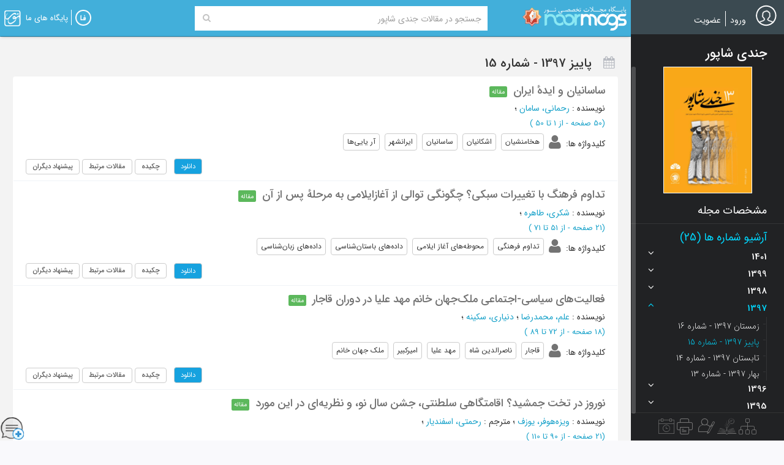

--- FILE ---
content_type: text/html; charset=utf-8
request_url: https://www.noormags.ir/view/fa/magazine/number/114840
body_size: 15936
content:
<!DOCTYPE html>
<html  lang="fa">
<head>
    <link rel="preconnect" href="https://static.noormags.ir/">
    <link rel="preconnect" href="https://cdn.inoor.ir/">
    <link rel="dns-prefetch" href="https://static.noormags.ir/">
    <link rel="dns-prefetch" href="https://cdn.inoor.ir/">
    <meta name="fontiran.com:license" content="GRFLJ">
    <meta http-equiv="content-language" content="fa" />
    <meta name="google-site-verification" content="53rqsJpnr2MIG2XVdhjvWR6rqJZWu-88cvnv-tRZLxM" />
    <meta name="yandex-verification" content="d5a05003b8893e8d" />
    <!-- Referrer-URL: http://fa.wikipedia.org/wiki/%D9%BE%D8%A7%DB%8C%DA%AF%D8%A7%D9%87_%D9%85%D8%AC%D9%84%D8%A7%D8%AA_%D8%AA%D8%AE%D8%B5%D8%B5%DB%8C_%D9%86%D9%88%D8%B1 -->
    <meta charset="utf-8" />
    <meta http-equiv="X-UA-Compatible" content="IE=edge">
    <meta name="viewport" content="width=device-width, initial-scale=1, maximum-scale=5">
    <meta name="google" value="notranslate" content="notranslate">

    <meta name="apple-mobile-web-app-capable" content="yes">
    <meta name="apple-mobile-web-app-status-bar-style" content="blue">
    <meta name="apple-mobile-web-app-title" content="noormags">

    <link rel="manifest" href="/manifest.json">

    <link rel="apple-touch-icon" sizes="57x57" href="https://static.noormags.ir/Content/images/favicons/apple-touch-icon-57x57.png">
<link rel="apple-touch-icon" sizes="114x114" href="https://static.noormags.ir/Content/images/favicons/apple-touch-icon-114x114.png">
<link rel="apple-touch-icon" sizes="72x72" href="https://static.noormags.ir/Content/images/favicons/apple-touch-icon-72x72.png">
<link rel="apple-touch-icon" sizes="144x144" href="https://static.noormags.ir/Content/images/favicons/apple-touch-icon-144x144.png">
<link rel="apple-touch-icon" sizes="60x60" href="https://static.noormags.ir/Content/images/favicons/apple-touch-icon-60x60.png">
<link rel="apple-touch-icon" sizes="120x120" href="https://static.noormags.ir/Content/images/favicons/apple-touch-icon-120x120.png">
<link rel="apple-touch-icon" sizes="76x76" href="https://static.noormags.ir/Content/images/favicons/apple-touch-icon-76x76.png">
<link rel="apple-touch-icon" sizes="152x152" href="https://static.noormags.ir/Content/images/favicons/apple-touch-icon-152x152.png">
<link rel="icon" type="image/png" href="https://static.noormags.ir/Content/images/favicons/favicon-196x196.png" sizes="196x196">
<link rel="icon" type="image/png" href="https://static.noormags.ir/Content/images/favicons/favicon-160x160.png" sizes="160x160">
<link rel="icon" type="image/png" href="https://static.noormags.ir/Content/images/favicons/favicon-96x96.png" sizes="96x96">
<link rel="icon" type="image/png" href="https://static.noormags.ir/Content/images/favicons/favicon-16x16.png" sizes="16x16">
<link rel="icon" type="image/png" href="https://static.noormags.ir/Content/images/favicons/favicon-32x32.png" sizes="32x32">
<meta name="msapplication-TileColor" content="#da532c">
<meta name="msapplication-TileImage" content="https://static.noormags.ir/Content/images/favicons/mstile-144x144.png">

    <meta name="msapplication-config" content="browserconfig.xml" />
    <link rel="search" type="application/opensearchdescription+xml" href="https://www.noormags.ir/OpenSearch.xml" title="Noormags" />
    
	<title>&#x62C;&#x646;&#x62F;&#x6CC;&#x200C; &#x634;&#x627;&#x67E;&#x648;&#x631; &#x67E;&#x627;&#x6CC;&#x6CC;&#x632; 1397 - &#x634;&#x645;&#x627;&#x631;&#x647; 15</title>
	<link rel="alternate" href="https://www.noormags.ir/view/fa/magazine/number/114840" hreflang="fa" />

<link rel="alternate" href="https://www.noormags.ir/view/en/magazine/number/114840" hreflang="en" />

<link rel="alternate" href="https://www.noormags.ir/view/ar/magazine/number/114840" hreflang="ar" />

	
<meta name="keywords" content="&#x62C;&#x646;&#x62F;&#x6CC;&#x200C; &#x634;&#x627;&#x67E;&#x648;&#x631;, &#x67E;&#x627;&#x6CC;&#x6CC;&#x632; 1397 - &#x634;&#x645;&#x627;&#x631;&#x647; 15" />
<meta name="description" content="&#x645;&#x62C;&#x644;&#x647; &#x62C;&#x646;&#x62F;&#x6CC;&#x200C; &#x634;&#x627;&#x67E;&#x648;&#x631; &#x67E;&#x627;&#x6CC;&#x6CC;&#x632; 1397 - &#x634;&#x645;&#x627;&#x631;&#x647; 15" />

<link rel="canonical" hreflang="fa" href="https://www.noormags.ir/view/fa/magazine/number/114840" />

	
	


    
	


    <link href="https://cdn.inoor.ir/oursites/style56x56.css" rel="stylesheet" />
    <link href="https://static.noormags.ir/_dist/site.rtl.css" rel="stylesheet"/>

    
	<link href="https://static.noormags.ir/_dist/layout.expand.rtl.css" rel="stylesheet"/>
	
    <link href="https://static.noormags.ir/_dist/magazineNumber.rtl.css" rel="stylesheet"/>



    <script type="" src="https://static.noormags.ir/lib/modernizr/modernizr-custom.js"></script>

    
<script>
        (function (w, d, s, l, i) {
            w[l] = w[l] || []; w[l].push({
                'gtm.start':
                    new Date().getTime(), event: 'gtm.js'
            }); var f = d.getElementsByTagName(s)[0],
                j = d.createElement(s), dl = l != 'dataLayer' ? '&l=' + l : ''; j.async = true; j.src =
                    'https://www.googletagmanager.com/gtm.js?id=' + i + dl; f.parentNode.insertBefore(j, f);
        })(window, document, 'script', 'dataLayer', 'GTM-NPGBZW4');
</script>

    

    <script type="text/javascript"> (function(c,l,a,r,i,t,y){ c[a]=c[a]||function(){(c[a].q=c[a].q||[]).push(arguments)}; t=l.createElement(r);t.async=1;t.src="https://www.clarity.ms/tag/"+i; y=l.getElementsByTagName(r)[0];y.parentNode.insertBefore(t,y); })(window, document, "clarity", "script", "piy0lexxdr"); </script>

    <!-- Matomo -->
    <script>
        var _paq = window._paq = window._paq || [];
        /* tracker methods like "setCustomDimension" should be called before "trackPageView" */
        _paq.push(['trackPageView']);
        _paq.push(['enableLinkTracking']);
        (function() {
          var u="//analytics.crcis.ir/";
          _paq.push(['setTrackerUrl', u+'matomo.php']);
          _paq.push(['setSiteId', '176']);
          var d=document, g=d.createElement('script'), s=d.getElementsByTagName('script')[0];
          g.async=true; g.src=u+'matomo.js'; s.parentNode.insertBefore(g,s);
        })();
    </script>
    <!-- End Matomo Code -->


</head>
<body>
    
    <noscript>
        <iframe src="https://www.googletagmanager.com/ns.html?id=GTM-NPGBZW4"
                height="0" width="0" style="display:none;visibility:hidden"></iframe>
    </noscript>

    <a href="#main" class="sr-only sr-only-focusable">Skip to main content</a>

    




<header>
		

<nav id="navFixed" class="navbar navbar-default">
	<div class="navbar-collapse collapse">
			        <div class="col-xs-4 text-left hidden-xs hidden-sm lg-logo">
            <a href="/view/fa/default">
                <img class="img-lazy" src="" width="170" height="40" data-original="https://static.noormags.ir/Content/images/logo/logo-large-fa.png" alt="&#x646;&#x648;&#x631;&#x645;&#x6AF;&#x632;" />
            </a>
        </div>
        <div class="col-xs-2 text-left visible-xs visible-sm sm-logo">
            <a href="/view/fa/default">
                <img class="img-lazy" src="" height="46" width="46" data-original="https://static.noormags.ir/content/images/logo-small.png" alt="&#x646;&#x648;&#x631;&#x645;&#x6AF;&#x632;" />
            </a>
        </div>


<div class="col-xs-15 col-md-12 col-lg-14col-xs-offset-2 col-md-offset-2 col-lg-offset-1">
    <form class="form-inline bigSearchFixedForm navBigSearchFixedForm" id="bigSearchFixedForm" role="search" data-nm-controller="SearchBoxController" data-selected-search-box-type="navbar">

        <div class="input-group">

            <div class="navbar-search-container">
                <input type="hidden" name="index" data-search-source />
                <input type="hidden" name="origin" value="start" />
                <label for="headerSearchInput" class="hidden">Search Query</label>

                <div class="SearchGroup">
                    <input aria-label="Search Query" type="text" id="navbar-searchInput" class="search-input"
                           placeholder="&#x62C;&#x633;&#x62A;&#x62C;&#x648; &#x62F;&#x631; &#x645;&#x642;&#x627;&#x644;&#x627;&#x62A; &#x62C;&#x646;&#x62F;&#x6CC;&#x200C; &#x634;&#x627;&#x67E;&#x648;&#x631;" autocomplete="off"
                           data-search-text>
                    <button class="btn navbar-search-btn" type="submit" aria-label="Search">
                        <i class="fa fa-search" aria-hidden="true"></i>
                    </button>
                </div>
                <div id="navbar-searchOptions" class="navbar-search-options">
                    <div>
                        <a id="navbar-default-search-type" 
                        class="btn navbar-search-type-btn "
                           data-role="article" data-placeholder="&#x62C;&#x633;&#x62A;&#x62C;&#x648; &#x62F;&#x631; &#x645;&#x62A;&#x646; &#x648; &#x639;&#x646;&#x648;&#x627;&#x646; &#x645;&#x642;&#x627;&#x644;&#x627;&#x62A; &#x60C; &#x639;&#x646;&#x627;&#x648;&#x6CC;&#x646; &#x645;&#x646;&#x628;&#x639; &#x60C; &#x67E;&#x62F;&#x6CC;&#x62F;&#x622;&#x648;&#x631;&#x646;&#x62F;&#x6AF;&#x627;&#x646; &#x648; ...">&#x647;&#x645;&#x647; &#x645;&#x648;&#x627;&#x631;&#x62F;</a>

                        <a class="btn navbar-search-type-btn "
                           data-role="magazine" data-placeholder="&#x62C;&#x633;&#x62A;&#x62C;&#x648; &#x62F;&#x631; &#x646;&#x627;&#x645; &#x645;&#x62C;&#x644;&#x627;&#x62A;&#x60C; &#x647;&#x645;&#x627;&#x6CC;&#x634;&#x647;&#x627;&#x60C; &#x62F;&#x627;&#x646;&#x634;&#x646;&#x627;&#x645;&#x647; &#x647;&#x627; &#x648; &#x645;&#x62C;&#x645;&#x648;&#x639;&#x647; &#x645;&#x642;&#x627;&#x644;&#x627;&#x62A;"
                           data-magazine-type-id="0">&#x639;&#x646;&#x648;&#x627;&#x646; &#x645;&#x646;&#x628;&#x639;</a>
                        

                        <a class="btn navbar-search-type-btn "
                           data-role="creator" data-placeholder="&#x62C;&#x633;&#x62A;&#x62C;&#x648; &#x62F;&#x631; &#x67E;&#x62F;&#x6CC;&#x62F;&#x622;&#x648;&#x631;&#x646;&#x62F;&#x6AF;&#x627;&#x646;">&#x67E;&#x62F;&#x6CC;&#x62F;&#x622;&#x648;&#x631;&#x627;&#x646;</a>

                            <a class="btn navbar-search-type-btn selected" 
                            data-role="article" data-magazine-id-parameter-name="f_mtf"
                               data-magazine-id="1837" data-placeholder="&#x62C;&#x633;&#x62A;&#x62C;&#x648; &#x62F;&#x631; &#x645;&#x642;&#x627;&#x644;&#x627;&#x62A; &#x62C;&#x646;&#x62F;&#x6CC;&#x200C; &#x634;&#x627;&#x67E;&#x648;&#x631;">&#x627;&#x6CC;&#x646; &#x645;&#x62C;&#x644;&#x647;</a>
                    </div>
                    <a class="advanced-search-link" onclick="gase('Search', 'Advance', 'Home')" href="/view/fa/search/advancesearch">
                        &#x62C;&#x633;&#x62A;&#x62C;&#x648;&#x6CC; &#x67E;&#x6CC;&#x634;&#x631;&#x641;&#x62A;&#x647;
                    </a>
                </div>
                <div id="navbar-searchMask" class="full-page-search-mask"></div>
            </div>

            <input id="selected-tab-input" type="hidden" search-data-type="magazinearticles" data-search-selected-type="magazinearticles" />
        </div>
    </form>
</div>

<div data-config style="display:none">
    <input type="hidden" data-type="string" name="searchApiUrl" value="/fa/api/v1.0/searchapi" />
    <input type="hidden" data-type="string" name="magazineUrl" value="/view/fa/magazine/0" />
    <input type="hidden" data-type="string" name="congressUrl" value="/view/fa/congress/0" />
    <input type="hidden" data-type="string" name="creatorUrl" value="/view/fa/creator/0" />
    <input type="hidden" data-type="string" name="eventUrl" />
    <input type="hidden" data-type="string" name="publisherUrl" />
    <input type="hidden" data-type="string" name="magazineByCategoryUrl" value="/view/fa/magazinebycategory" />
</div>
		<ul id="ourBases" class="nav navbar-nav navbar-left ourbase-navbar" data-nm-controller="OurSitesController">
	<li class="dropdown">
		<a href="#" class="dropdown-toggle" data-toggle="dropdown">
			<div class="noor-icon noor-logo">
				<span class="visible-lg-inline">
					&#x67E;&#x627;&#x6CC;&#x6AF;&#x627;&#x647; &#x647;&#x627;&#x6CC; &#x645;&#x627;
				</span>
			</div>
		</a>
		<ul class="dropdown-menu pull-left oursite-list">

			<li class="more-ourWebsite">
				<a rel="nofollow" href="https://www.noorsoft.org/fa/sites/List" target="_blank">
					&#x628;&#x6CC;&#x634;&#x62A;&#x631;...
				</a>
			</li>
		</ul>
	</li>
</ul>
		<span class="menu-divider"></span>
		<ul id="languageBar" class="nav navbar-nav navbar-left">
	<li class="dropdown">
		<a href="#" class="dropdown-toggle" data-toggle="dropdown" aria-label="&#x632;&#x628;&#x627;&#x646;">
					<div class="noor-icon fa-lang" aria-hidden="true" aria-label="FA"></div>
		</a>
		<ul id="languageBarList" class="dropdown-menu pull-left" data-language='fa' data-nm-controller="LanguageBarController">
			<li>
				<a aria-label="FA" href="#" data-language="fa">
					<span class="language-label">FA</span><span class="language-name">&#x641;&#x627;&#x631;&#x633;&#x6CC;</span>
				</a>
			</li>
			<li>
				<a aria-label="AR" href="#" data-language="ar">
					<span class="language-label">AR</span><span class="language-name">&#x627;&#x644;&#x639;&#x631;&#x628;&#x6CC;&#x647;</span>
				</a>
			</li>
			<li>
				<a aria-label="EN" href="#" data-language="en">
					<span class="language-label">EN</span><span class="language-name">English</span>
				</a>
			</li>
		</ul>
	</li>
</ul>
	</div>
</nav>
</header>

<aside class="expand">
	
<div id="sideBar" data-nm-controller="SideMenuController" data-current-controller="Magazine">
    <div class="sidebar-avatar">
            <a class="avatar-image" href="#" rel="nofollow">
                <img width="34" height="35" class="img-circle" src="https://static.noormags.ir/Content/images/default-avatar.png" alt="آواتار" />
            </a>
                <ul id="loginPartial" class="nav navbar-nav">
	

		<li>
			<a onclick="gase('Membership', 'Signin', 'Header');" rel="nofollow noindex" href="/view/fa/account/oauthlogin?returnurl=%2Fview%2Ffa%2Fmagazine%2Fnumber%2F114840" class="login-link">
				&#x648;&#x631;&#x648;&#x62F;
			</a>
		</li>
			<li class="menu-divider"></li>
			<li>
				<a onclick="gase('Membership', 'Signup', 'Header');" rel="nofollow noindex" href="/view/fa/account/register?returnurl=%2Fview%2Ffa%2Fmagazine%2Fnumber%2F114840" class="register-link"> &#x639;&#x636;&#x648;&#x6CC;&#x62A;</a>
			</li>
		<li class="user-name"></li>
</ul>


<div data-config>
	<input type="hidden" data-type="string" name="UserInteractionServiceAddress" value="/fa/api/v1.0/userintractionapi" />
</div>
    </div>
        <div class="sidebar-content">
                            
<div id="magazineSideBar">
    <div class="sidebar-title">
        <h3>&#x62C;&#x646;&#x62F;&#x6CC;&#x200C; &#x634;&#x627;&#x67E;&#x648;&#x631;</h3>
    </div>
    <div class="sidebar-scroller">
        <div class="text-center mag-avatar" itemprop="image">
	            <img role="button" class="" data-toggle="modal" data-target="#magazinePicture" alt="&#x62C;&#x646;&#x62F;&#x6CC;&#x200C; &#x634;&#x627;&#x67E;&#x648;&#x631; - &#x67E;&#x627;&#x6CC;&#x6CC;&#x632; 1397 - &#x634;&#x645;&#x627;&#x631;&#x647; 15" src="https://static.noormags.ir/entityimage/number/NKW/015.gif" />
        </div>
	    <div class="magazine-info-link">
		    <a href="/view/fa/magazine/1837/%D8%AC%D9%86%D8%AF%DB%8C-%D8%B4%D8%A7%D9%BE%D9%88%D8%B1" class="">&#x645;&#x634;&#x62E;&#x635;&#x627;&#x62A; &#x645;&#x62C;&#x644;&#x647;</a>
	    </div>
        <div class="numberlist-title active">&#x622;&#x631;&#x634;&#x6CC;&#x648; &#x634;&#x645;&#x627;&#x631;&#x647; &#x647;&#x627; (25)</div>

<div id="magazineNumberListAccordion"><div class="panel panel-default"><div class="magazine-number-list-header" id="heading1401"><h4><a data-toggle="collapse" data-parent="#magazineNumberListAccordion" href="#collapse1401"class="collapsed">1401<span class="fa pull-left"></span></a></h4></div><div id="collapse1401" class="panel-collapse collapse magazine-number-list-body"><ul class="list-unstyled"><li><a title="&#x62A;&#x627;&#x628;&#x633;&#x62A;&#x627;&#x646; 1401 - &#x634;&#x645;&#x627;&#x631;&#x647; 25 (25)"  data-id='141198' href="/view/fa/magazine/number/141198">&#x62A;&#x627;&#x628;&#x633;&#x62A;&#x627;&#x646; 1401 - &#x634;&#x645;&#x627;&#x631;&#x647; 25</a></li><li><a title="&#x628;&#x647;&#x627;&#x631; 1401 - &#x634;&#x645;&#x627;&#x631;&#x647; 24 (24)"  data-id='141197' href="/view/fa/magazine/number/141197">&#x628;&#x647;&#x627;&#x631; 1401 - &#x634;&#x645;&#x627;&#x631;&#x647; 24</a></li></ul></div></div><div class="panel panel-default"><div class="magazine-number-list-header" id="heading1399"><h4><a data-toggle="collapse" data-parent="#magazineNumberListAccordion" href="#collapse1399"class="collapsed">1399<span class="fa pull-left"></span></a></h4></div><div id="collapse1399" class="panel-collapse collapse magazine-number-list-body"><ul class="list-unstyled"><li><a title="&#x67E;&#x627;&#x6CC;&#x6CC;&#x632; 1399 - &#x634;&#x645;&#x627;&#x631;&#x647; 23 (23)"  data-id='125239' href="/view/fa/magazine/number/125239">&#x67E;&#x627;&#x6CC;&#x6CC;&#x632; 1399 - &#x634;&#x645;&#x627;&#x631;&#x647; 23</a></li><li><a title="&#x62A;&#x627;&#x628;&#x633;&#x62A;&#x627;&#x646; 1399 - &#x634;&#x645;&#x627;&#x631;&#x647; 22 (22)"  data-id='125240' href="/view/fa/magazine/number/125240">&#x62A;&#x627;&#x628;&#x633;&#x62A;&#x627;&#x646; 1399 - &#x634;&#x645;&#x627;&#x631;&#x647; 22</a></li><li><a title="&#x628;&#x647;&#x627;&#x631; 1399 - &#x634;&#x645;&#x627;&#x631;&#x647; 21 (21)"  data-id='117660' href="/view/fa/magazine/number/117660">&#x628;&#x647;&#x627;&#x631; 1399 - &#x634;&#x645;&#x627;&#x631;&#x647; 21</a></li></ul></div></div><div class="panel panel-default"><div class="magazine-number-list-header" id="heading1398"><h4><a data-toggle="collapse" data-parent="#magazineNumberListAccordion" href="#collapse1398"class="collapsed">1398<span class="fa pull-left"></span></a></h4></div><div id="collapse1398" class="panel-collapse collapse magazine-number-list-body"><ul class="list-unstyled"><li><a title="&#x632;&#x645;&#x633;&#x62A;&#x627;&#x646; 1398 - &#x634;&#x645;&#x627;&#x631;&#x647; 20 (20)"  data-id='116263' href="/view/fa/magazine/number/116263">&#x632;&#x645;&#x633;&#x62A;&#x627;&#x646; 1398 - &#x634;&#x645;&#x627;&#x631;&#x647; 20</a></li><li><a title="&#x67E;&#x627;&#x6CC;&#x6CC;&#x632; 1398 - &#x634;&#x645;&#x627;&#x631;&#x647; 19 (19)"  data-id='115935' href="/view/fa/magazine/number/115935">&#x67E;&#x627;&#x6CC;&#x6CC;&#x632; 1398 - &#x634;&#x645;&#x627;&#x631;&#x647; 19</a></li><li><a title="&#x62A;&#x627;&#x628;&#x633;&#x62A;&#x627;&#x646; 1398 - &#x634;&#x645;&#x627;&#x631;&#x647; 18 (18)"  data-id='115297' href="/view/fa/magazine/number/115297">&#x62A;&#x627;&#x628;&#x633;&#x62A;&#x627;&#x646; 1398 - &#x634;&#x645;&#x627;&#x631;&#x647; 18</a></li><li><a title="&#x628;&#x647;&#x627;&#x631; 1398 - &#x634;&#x645;&#x627;&#x631;&#x647; 17 (17)"  data-id='114953' href="/view/fa/magazine/number/114953">&#x628;&#x647;&#x627;&#x631; 1398 - &#x634;&#x645;&#x627;&#x631;&#x647; 17</a></li></ul></div></div><div class="panel panel-default"><div class="magazine-number-list-header" id="heading1397"><h4><a data-toggle="collapse" data-parent="#magazineNumberListAccordion" href="#collapse1397"class="active">1397<span class="fa pull-left"></span></a></h4></div><div id="collapse1397" class="panel-collapse collapse in magazine-number-list-body"><ul class="list-unstyled"><li><a title="&#x632;&#x645;&#x633;&#x62A;&#x627;&#x646; 1397 - &#x634;&#x645;&#x627;&#x631;&#x647; 16 (16)"  data-id='114841' href="/view/fa/magazine/number/114841">&#x632;&#x645;&#x633;&#x62A;&#x627;&#x646; 1397 - &#x634;&#x645;&#x627;&#x631;&#x647; 16</a></li><li><a title="&#x67E;&#x627;&#x6CC;&#x6CC;&#x632; 1397 - &#x634;&#x645;&#x627;&#x631;&#x647; 15 (15)"  class="active" data-id='114840' href="/view/fa/magazine/number/114840">&#x67E;&#x627;&#x6CC;&#x6CC;&#x632; 1397 - &#x634;&#x645;&#x627;&#x631;&#x647; 15</a></li><li><a title="&#x62A;&#x627;&#x628;&#x633;&#x62A;&#x627;&#x646; 1397 - &#x634;&#x645;&#x627;&#x631;&#x647; 14 (14)"  data-id='112183' href="/view/fa/magazine/number/112183">&#x62A;&#x627;&#x628;&#x633;&#x62A;&#x627;&#x646; 1397 - &#x634;&#x645;&#x627;&#x631;&#x647; 14</a></li><li><a title="&#x628;&#x647;&#x627;&#x631; 1397 - &#x634;&#x645;&#x627;&#x631;&#x647; 13 (13)"  data-id='104930' href="/view/fa/magazine/number/104930">&#x628;&#x647;&#x627;&#x631; 1397 - &#x634;&#x645;&#x627;&#x631;&#x647; 13</a></li></ul></div></div><div class="panel panel-default"><div class="magazine-number-list-header" id="heading1396"><h4><a data-toggle="collapse" data-parent="#magazineNumberListAccordion" href="#collapse1396"class="collapsed">1396<span class="fa pull-left"></span></a></h4></div><div id="collapse1396" class="panel-collapse collapse magazine-number-list-body"><ul class="list-unstyled"><li><a title="&#x632;&#x645;&#x633;&#x62A;&#x627;&#x646; 1396 - &#x634;&#x645;&#x627;&#x631;&#x647; 12 (12)"  data-id='98506' href="/view/fa/magazine/number/98506">&#x632;&#x645;&#x633;&#x62A;&#x627;&#x646; 1396 - &#x634;&#x645;&#x627;&#x631;&#x647; 12</a></li><li><a title="&#x67E;&#x627;&#x6CC;&#x6CC;&#x632; 1396&#x60C; &#x633;&#x627;&#x644; &#x633;&#x648;&#x645; - &#x634;&#x645;&#x627;&#x631;&#x647; 11 (11)"  data-id='97354' href="/view/fa/magazine/number/97354">&#x67E;&#x627;&#x6CC;&#x6CC;&#x632; 1396&#x60C; &#x633;&#x627;&#x644; &#x633;&#x648;&#x645; - &#x634;&#x645;&#x627;&#x631;&#x647; 11</a></li><li><a title="&#x62A;&#x627;&#x628;&#x633;&#x62A;&#x627;&#x646; 1396&#x60C; &#x633;&#x627;&#x644; &#x633;&#x648;&#x645; - &#x634;&#x645;&#x627;&#x631;&#x647; 10 (10)"  data-id='95387' href="/view/fa/magazine/number/95387">&#x62A;&#x627;&#x628;&#x633;&#x62A;&#x627;&#x646; 1396&#x60C; &#x633;&#x627;&#x644; &#x633;&#x648;&#x645; - &#x634;&#x645;&#x627;&#x631;&#x647; 10</a></li><li><a title="&#x628;&#x647;&#x627;&#x631; 1396&#x60C; &#x633;&#x627;&#x644; &#x633;&#x648;&#x645; - &#x634;&#x645;&#x627;&#x631;&#x647; 9 (9)"  data-id='95388' href="/view/fa/magazine/number/95388">&#x628;&#x647;&#x627;&#x631; 1396&#x60C; &#x633;&#x627;&#x644; &#x633;&#x648;&#x645; - &#x634;&#x645;&#x627;&#x631;&#x647; 9</a></li></ul></div></div><div class="panel panel-default"><div class="magazine-number-list-header" id="heading1395"><h4><a data-toggle="collapse" data-parent="#magazineNumberListAccordion" href="#collapse1395"class="collapsed">1395<span class="fa pull-left"></span></a></h4></div><div id="collapse1395" class="panel-collapse collapse magazine-number-list-body"><ul class="list-unstyled"><li><a title="&#x632;&#x645;&#x633;&#x62A;&#x627;&#x646; 1395&#x60C; &#x633;&#x627;&#x644; &#x62F;&#x648;&#x645; - &#x634;&#x645;&#x627;&#x631;&#x647; 8 (8)"  data-id='95390' href="/view/fa/magazine/number/95390">&#x632;&#x645;&#x633;&#x62A;&#x627;&#x646; 1395&#x60C; &#x633;&#x627;&#x644; &#x62F;&#x648;&#x645; - &#x634;&#x645;&#x627;&#x631;&#x647; 8</a></li><li><a title="&#x67E;&#x627;&#x6CC;&#x6CC;&#x632; 1395&#x60C; &#x633;&#x627;&#x644; &#x62F;&#x648;&#x645; - &#x634;&#x645;&#x627;&#x631;&#x647; 7 (7)"  data-id='95391' href="/view/fa/magazine/number/95391">&#x67E;&#x627;&#x6CC;&#x6CC;&#x632; 1395&#x60C; &#x633;&#x627;&#x644; &#x62F;&#x648;&#x645; - &#x634;&#x645;&#x627;&#x631;&#x647; 7</a></li><li><a title="&#x62A;&#x627;&#x628;&#x633;&#x62A;&#x627;&#x646; 1395&#x60C; &#x633;&#x627;&#x644; &#x62F;&#x648;&#x645; - &#x634;&#x645;&#x627;&#x631;&#x647; 6 (6)"  data-id='78613' href="/view/fa/magazine/number/78613">&#x62A;&#x627;&#x628;&#x633;&#x62A;&#x627;&#x646; 1395&#x60C; &#x633;&#x627;&#x644; &#x62F;&#x648;&#x645; - &#x634;&#x645;&#x627;&#x631;&#x647; 6</a></li><li><a title="&#x628;&#x647;&#x627;&#x631; 1395&#x60C; &#x633;&#x627;&#x644; &#x62F;&#x648;&#x645; - &#x634;&#x645;&#x627;&#x631;&#x647; 5 (5)"  data-id='78612' href="/view/fa/magazine/number/78612">&#x628;&#x647;&#x627;&#x631; 1395&#x60C; &#x633;&#x627;&#x644; &#x62F;&#x648;&#x645; - &#x634;&#x645;&#x627;&#x631;&#x647; 5</a></li></ul></div></div><div class="panel panel-default"><div class="magazine-number-list-header" id="heading1394"><h4><a data-toggle="collapse" data-parent="#magazineNumberListAccordion" href="#collapse1394"class="collapsed">1394<span class="fa pull-left"></span></a></h4></div><div id="collapse1394" class="panel-collapse collapse magazine-number-list-body"><ul class="list-unstyled"><li><a title="&#x632;&#x645;&#x633;&#x62A;&#x627;&#x646; 1394&#x60C; &#x633;&#x627;&#x644; &#x627;&#x648;&#x644; - &#x634;&#x645;&#x627;&#x631;&#x647; 4 (4)"  data-id='78611' href="/view/fa/magazine/number/78611">&#x632;&#x645;&#x633;&#x62A;&#x627;&#x646; 1394&#x60C; &#x633;&#x627;&#x644; &#x627;&#x648;&#x644; - &#x634;&#x645;&#x627;&#x631;&#x647; 4</a></li><li><a title="&#x67E;&#x627;&#x6CC;&#x6CC;&#x632; 1394&#x60C; &#x633;&#x627;&#x644; &#x627;&#x648;&#x644; - &#x634;&#x645;&#x627;&#x631;&#x647; 3 (3)"  data-id='78610' href="/view/fa/magazine/number/78610">&#x67E;&#x627;&#x6CC;&#x6CC;&#x632; 1394&#x60C; &#x633;&#x627;&#x644; &#x627;&#x648;&#x644; - &#x634;&#x645;&#x627;&#x631;&#x647; 3</a></li><li><a title="&#x62A;&#x627;&#x628;&#x633;&#x62A;&#x627;&#x646; 1394&#x60C; &#x633;&#x627;&#x644; &#x627;&#x648;&#x644; - &#x634;&#x645;&#x627;&#x631;&#x647; 2 (2)"  data-id='78473' href="/view/fa/magazine/number/78473">&#x62A;&#x627;&#x628;&#x633;&#x62A;&#x627;&#x646; 1394&#x60C; &#x633;&#x627;&#x644; &#x627;&#x648;&#x644; - &#x634;&#x645;&#x627;&#x631;&#x647; 2</a></li><li><a title="&#x628;&#x647;&#x627;&#x631; 1394&#x60C; &#x633;&#x627;&#x644; &#x627;&#x648;&#x644; - &#x634;&#x645;&#x627;&#x631;&#x647; 1 (1)"  data-id='78472' href="/view/fa/magazine/number/78472">&#x628;&#x647;&#x627;&#x631; 1394&#x60C; &#x633;&#x627;&#x644; &#x627;&#x648;&#x644; - &#x634;&#x645;&#x627;&#x631;&#x647; 1</a></li></ul></div></div></div>    </div>

    <div class="modal fade" id="magazinePicture" tabindex="-1" role="dialog" aria-labelledby="magazinePictureLabel" aria-hidden="true">
        <div class="modal-dialog">
            <div class="modal-content">
                <div class="modal-body">
                    <button type="button" class="close pull-right" data-dismiss="modal" aria-hidden="true">×</button>
	                    <img class="center-block img-responsive" alt="&#x62C;&#x646;&#x62F;&#x6CC;&#x200C; &#x634;&#x627;&#x67E;&#x648;&#x631; - &#x67E;&#x627;&#x6CC;&#x6CC;&#x632; 1397 - &#x634;&#x645;&#x627;&#x631;&#x647; 15" src="https://static.noormags.ir/entityimage/number/NKW/015.gif" />
                </div>
            </div>
        </div>
    </div>
</div>

        </div>

    <ul class="list-unstyled sidebar-items">
        <li>
            <a aria-label="&#x641;&#x647;&#x631;&#x633;&#x62A; &#x645;&#x646;&#x627;&#x628;&#x639;" class="bubble-left" onclick="gase('Navigation', 'MagazineByCategory');" href="/view/fa/magazinebycategory" data-toggle="tooltip" data-placement="top" data-delay='{ "show": 350, "hide": 50}' title="&#x641;&#x647;&#x631;&#x633;&#x62A; &#x645;&#x646;&#x627;&#x628;&#x639;" data-sidebar-item>
                <span class="nicon nicon-Mozoat"></span>
                <div>&#x641;&#x647;&#x631;&#x633;&#x62A; &#x645;&#x646;&#x627;&#x628;&#x639;</div>
            </a>
        </li>
        <li>
            <a aria-label="&#x641;&#x647;&#x631;&#x633;&#x62A; &#x645;&#x646;&#x627;&#x628;&#x639;" class="bubble-left" onclick="gase('Navigation', 'MagazineByCategory');" 
            href="/view/fa/publicationnews/details" data-toggle="tooltip" data-placement="top" 
            data-delay='{ "show": 350, "hide": 50}' title="&#x62A;&#x627;&#x632;&#x647; &#x647;&#x627;&#x6CC; &#x646;&#x634;&#x631;" data-sidebar-item>
                <span class="nicon nicon-Tazehaye-nashr-new"></span>
                <div>&#x641;&#x647;&#x631;&#x633;&#x62A; &#x645;&#x642;&#x627;&#x644;&#x627;&#x62A;</div>
            </a>
        </li>
        <li>
            <a aria-label="&#x67E;&#x62F;&#x6CC;&#x62F;&#x622;&#x648;&#x631;&#x627;&#x646;" onclick="gase('Navigation', 'CreatorList');" href="/view/fa/creatorlist" data-toggle="tooltip" data-placement="top" data-delay='{ "show": 350, "hide": 50}' title="&#x67E;&#x62F;&#x6CC;&#x62F;&#x622;&#x648;&#x631;&#x627;&#x646;" data-sidebar-item>
                <span class="nicon nicon-Padid-avar"></span>
                <div>&#x67E;&#x62F;&#x6CC;&#x62F;&#x622;&#x648;&#x631;&#x627;&#x646;</div>
            </a>
        </li>
        <li>
            <a aria-label="&#x646;&#x627;&#x634;&#x631;&#x627;&#x646;" onclick="gase('Navigation', 'PublisherList');" href="/view/fa/publisherlist" data-toggle="tooltip" data-placement="top" data-delay='{ "show": 350, "hide": 50}' title="&#x646;&#x627;&#x634;&#x631;&#x627;&#x646;" data-sidebar-item>
                <span class="nicon nicon-Nasheran"></span>
                <div>&#x646;&#x627;&#x634;&#x631;&#x627;&#x646;</div>
            </a>
        </li>
            <li>
                <a aria-label="&#x631;&#x648;&#x6CC;&#x62F;&#x627;&#x62F;&#x647;&#x627;&#x6CC; &#x639;&#x644;&#x645;&#x6CC;" onclick="gase('Navigation', 'EventList');" href="/view/fa/event" data-toggle="tooltip" data-placement="top" data-delay='{ "show": 350, "hide": 50}' title="&#x631;&#x648;&#x6CC;&#x62F;&#x627;&#x62F;&#x647;&#x627;&#x6CC; &#x639;&#x644;&#x645;&#x6CC;" data-sidebar-item>
                    <span class="nicon nicon-Roidad-elmi"></span>
                    <div>&#x631;&#x648;&#x6CC;&#x62F;&#x627;&#x62F;&#x647;&#x627;&#x6CC; &#x639;&#x644;&#x645;&#x6CC;</div>
                </a>
            </li>


    </ul>
</div>
</aside>

<main class="pull-left" style="min-height: 630px;">
	<section>
		





<div id="magazineNumber" class="container-fluid">
    
    <h3>
        <span class="fa fa-calendar"></span>&#x67E;&#x627;&#x6CC;&#x6CC;&#x632; 1397 - &#x634;&#x645;&#x627;&#x631;&#x647; 15
    </h3>
    <div class="panel">
            



<ul id="articleList" class="list-unstyled article-main-list  " data-empty="&#x645;&#x648;&#x631;&#x62F;&#x6CC; &#x6CC;&#x627;&#x641;&#x62A; &#x646;&#x634;&#x62F;." data-nm-controller="ArticleListController">
		<li class="" data-id="1602974">
			<div class="panel-body al-wrapper">
				<div class="al-title-wrapper">
					<h3 class="al-title">
							<a target="_self" href="/view/fa/articlepage/1602974/%D8%B3%D8%A7%D8%B3%D8%A7%D9%86%DB%8C%D8%A7%D9%86-%D9%88-%D8%A7%DB%8C%D8%AF%D9%87-%D8%A7%DB%8C%D8%B1%D8%A7%D9%86">
								ساسانیان و ایدهٔ ایران
							</a>


					</h3>
<span class="label label-success article-type pull-right">مقاله</span>				</div>
					<p class="al-creator">
							<span>&#x646;&#x648;&#x6CC;&#x633;&#x646;&#x62F;&#x647;</span>
:								<a href="/view/fa/creator/265092/%D8%B3%D8%A7%D9%85%D8%A7%D9%86_%D8%B1%D8%AD%D9%85%D8%A7%D9%86%DB%8C">&#x631;&#x62D;&#x645;&#x627;&#x646;&#x6CC;&#x60C; &#x633;&#x627;&#x645;&#x627;&#x646;</a>
&#x61B;					</p>
<p class="al-mag-info"><span>(&lrm;50 صفحه -</span><span> از 1 تا 50 </span>)</p><p class="keyword-list"><span class="text-sm">کلیدواژه ها</span>:<span class="keyword-type-icon" title="تعریف شده توسط کاربر"><i class="fa fa-user"></i></span><a class="btn btn-default btn-xs keyword-item" href="/view/fa/keyword/%D9%87%D8%AE%D8%A7%D9%85%D9%86%D8%B4%DB%8C%D8%A7%D9%86"><span>هخامنشیان</span></a><a class="btn btn-default btn-xs keyword-item" href="/view/fa/keyword/%D8%A7%D8%B4%DA%A9%D8%A7%D9%86%DB%8C%D8%A7%D9%86"><span>اشکانیان</span></a><a class="btn btn-default btn-xs keyword-item" href="/view/fa/keyword/%D8%B3%D8%A7%D8%B3%D8%A7%D9%86%DB%8C%D8%A7%D9%86"><span>ساسانیان</span></a><a class="btn btn-default btn-xs keyword-item" href="/view/fa/keyword/%D8%A7%DB%8C%D8%B1%D8%A7%D9%86%D8%B4%D9%87%D8%B1"><span>ایرانشهر</span></a><a class="btn btn-default btn-xs keyword-item" href="/view/fa/keyword/%D8%A7%D8%B1_%DB%8C%D8%A7%DB%8C%DB%8C_%D9%87%D8%A7"><span>آر یایی‌ها</span></a></p>				
					<div class="text-left al-related-buttons">
<a title="دانلود" data-toggle="popover" class="downladBtn btn btn-default" data-login-message='برای دانلود لازم است وارد پایگاه شوید.' data-login-phrase='ورود' data-loginurl='/view/fa/account/oauthlogin'>دانلود</a>							<button onclick="gase('ExpandList', 'AbstractKeywords', 'ArticleList');" class="btn btn-default " data-href="abstract-keywords-pills">
								&#x686;&#x6A9;&#x6CC;&#x62F;&#x647;
							</button>
							<button onclick="gase('ExpandList', 'SimilarArticle', 'ArticleList');" class="btn btn-default" data-href="similar-pills">
								&#x645;&#x642;&#x627;&#x644;&#x627;&#x62A; &#x645;&#x631;&#x62A;&#x628;&#x637;
							</button>
							<button onclick="gase('ExpandList', 'SeeAlso', 'ArticleList');" class="btn btn-default" data-href="see-also-pills">
								&#x67E;&#x6CC;&#x634;&#x646;&#x647;&#x627;&#x62F; &#x62F;&#x6CC;&#x6AF;&#x631;&#x627;&#x646;
							</button>

						<div class="hidden">
							<div id="downloadPopoverContent1602974">
								<div>
											<a rel="nofollow noindex" class="al-pdf" data-toggle="popover" href="/view/fa/account/oauthlogin?returnurl=%2Fview%2Ffa%2Farticlepage%2Fdownloadpdf%2F1602974%3Fuseraccept%3Dfalse"></a>
								</div>
								<div>
											<a rel="nofollow noindex" class="al-html" data-toggle="popover" href="/view/fa/account/oauthlogin?returnurl=%2Fview%2Ffa%2Farticlepage%2Fdownloadhtml%2F1602974%3Fuseraccept%3Dfalse"></a>
								</div>
							</div>
						</div>


					
					</div>
						<div class="al-related-tabs">
							<div class="scroll-y-pane abstract-keywords-pan">
								<div class="scroll-pan">
									<div class="abstract-keywords-pills panel-body text-sm" data-view-address="https://static.noormags.ir/Template/ArticleRelated/AbstractKeywords.html?_=11">
										<div class="text-center">
											<i class="fa fa-refresh fa-spin"></i>
										</div>
									</div>
								</div>
							</div>
							<div class="scroll-y-pane">
								<div class="scroll-pan">
									<div class="similar-pills panel-body" data-view-address="https://static.noormags.ir/Template/ArticleRelated/SimilarArticle.html?_=4">
										<div class="text-center">
											<i class="fa fa-refresh fa-spin"></i>
										</div>
									</div>
								</div>
							</div>
							<div class="scroll-y-pane">
								<div class="scroll-pan">
									<div class="see-also-pills panel-body" data-view-address="https://static.noormags.ir/Template/ArticleRelated/SeeAlso.html?_=4">
										<div class="text-center">
											<i class="fa fa-refresh fa-spin"></i>
										</div>
									</div>
								</div>
							</div>
						</div>
			</div>
		</li>
		<li class="" data-id="1602975">
			<div class="panel-body al-wrapper">
				<div class="al-title-wrapper">
					<h3 class="al-title">
							<a target="_self" href="/view/fa/articlepage/1602975/%D8%AA%D8%AF%D8%A7%D9%88%D9%85-%D9%81%D8%B1%D9%87%D9%86%DA%AF-%D8%A8%D8%A7-%D8%AA%D8%BA%DB%8C%DB%8C%D8%B1%D8%A7%D8%AA-%D8%B3%D8%A8%DA%A9%DB%8C-%DA%86%DA%AF%D9%88%D9%86%DA%AF%DB%8C-%D8%AA%D9%88%D8%A7%D9%84%DB%8C-%D8%A7%D8%B2-%D8%A7%D8%BA%D8%A7%D8%B2%D8%A7%DB%8C%D9%84%D8%A7%D9%85%DB%8C-%D8%A8%D9%87-%D9%85%D8%B1%D8%AD%D9%84%D9%87-%D9%BE%D8%B3-%D8%A7%D8%B2-%D8%A7%D9%86">
								تداوم فرهنگ با تغییرات سبکی؟ چگونگی توالی از آغازایلامی به مرحلهٔ پس از آن
							</a>


					</h3>
<span class="label label-success article-type pull-right">مقاله</span>				</div>
					<p class="al-creator">
							<span>&#x646;&#x648;&#x6CC;&#x633;&#x646;&#x62F;&#x647;</span>
:								<a href="/view/fa/creator/656512/%D8%B7%D8%A7%D9%87%D8%B1%D9%87_%D8%B4%DA%A9%D8%B1%DB%8C">&#x634;&#x6A9;&#x631;&#x6CC;&#x60C; &#x637;&#x627;&#x647;&#x631;&#x647;</a>
&#x61B;					</p>
<p class="al-mag-info"><span>(&lrm;21 صفحه -</span><span> از 51 تا 71 </span>)</p><p class="keyword-list"><span class="text-sm">کلیدواژه ها</span>:<span class="keyword-type-icon" title="تعریف شده توسط کاربر"><i class="fa fa-user"></i></span><a class="btn btn-default btn-xs keyword-item" href="/view/fa/keyword/%D8%AA%D8%AF%D8%A7%D9%88%D9%85_%D9%81%D8%B1%D9%87%D9%86%DA%AF%DB%8C"><span>تداوم فرهنگی</span></a><a class="btn btn-default btn-xs keyword-item" href="/view/fa/keyword/%D9%85%D8%AD%D9%88%D8%B7%D9%87_%D9%87%D8%A7%DB%8C_%D8%A7%D8%BA%D8%A7%D8%B2_%D8%A7%DB%8C%D9%84%D8%A7%D9%85%DB%8C"><span>محوطه‌های آغاز ایلامی</span></a><a class="btn btn-default btn-xs keyword-item" href="/view/fa/keyword/%D8%AF%D8%A7%D8%AF%D9%87_%D9%87%D8%A7%DB%8C_%D8%A8%D8%A7%D8%B3%D8%AA%D8%A7%D9%86_%D8%B4%D9%86%D8%A7%D8%B3%DB%8C"><span>داده‌های باستان‌شناسی</span></a><a class="btn btn-default btn-xs keyword-item" href="/view/fa/keyword/%D8%AF%D8%A7%D8%AF%D9%87_%D9%87%D8%A7%DB%8C_%D8%B2%D8%A8%D8%A7%D9%86_%D8%B4%D9%86%D8%A7%D8%B3%DB%8C"><span>داده‌های زبان‌شناسی</span></a></p>				
					<div class="text-left al-related-buttons">
<a title="دانلود" data-toggle="popover" class="downladBtn btn btn-default" data-login-message='برای دانلود لازم است وارد پایگاه شوید.' data-login-phrase='ورود' data-loginurl='/view/fa/account/oauthlogin'>دانلود</a>							<button onclick="gase('ExpandList', 'AbstractKeywords', 'ArticleList');" class="btn btn-default " data-href="abstract-keywords-pills">
								&#x686;&#x6A9;&#x6CC;&#x62F;&#x647;
							</button>
							<button onclick="gase('ExpandList', 'SimilarArticle', 'ArticleList');" class="btn btn-default" data-href="similar-pills">
								&#x645;&#x642;&#x627;&#x644;&#x627;&#x62A; &#x645;&#x631;&#x62A;&#x628;&#x637;
							</button>
							<button onclick="gase('ExpandList', 'SeeAlso', 'ArticleList');" class="btn btn-default" data-href="see-also-pills">
								&#x67E;&#x6CC;&#x634;&#x646;&#x647;&#x627;&#x62F; &#x62F;&#x6CC;&#x6AF;&#x631;&#x627;&#x646;
							</button>

						<div class="hidden">
							<div id="downloadPopoverContent1602975">
								<div>
											<a rel="nofollow noindex" class="al-pdf" data-toggle="popover" href="/view/fa/account/oauthlogin?returnurl=%2Fview%2Ffa%2Farticlepage%2Fdownloadpdf%2F1602975%3Fuseraccept%3Dfalse"></a>
								</div>
								<div>
											<a rel="nofollow noindex" class="al-html" data-toggle="popover" href="/view/fa/account/oauthlogin?returnurl=%2Fview%2Ffa%2Farticlepage%2Fdownloadhtml%2F1602975%3Fuseraccept%3Dfalse"></a>
								</div>
							</div>
						</div>


					
					</div>
						<div class="al-related-tabs">
							<div class="scroll-y-pane abstract-keywords-pan">
								<div class="scroll-pan">
									<div class="abstract-keywords-pills panel-body text-sm" data-view-address="https://static.noormags.ir/Template/ArticleRelated/AbstractKeywords.html?_=11">
										<div class="text-center">
											<i class="fa fa-refresh fa-spin"></i>
										</div>
									</div>
								</div>
							</div>
							<div class="scroll-y-pane">
								<div class="scroll-pan">
									<div class="similar-pills panel-body" data-view-address="https://static.noormags.ir/Template/ArticleRelated/SimilarArticle.html?_=4">
										<div class="text-center">
											<i class="fa fa-refresh fa-spin"></i>
										</div>
									</div>
								</div>
							</div>
							<div class="scroll-y-pane">
								<div class="scroll-pan">
									<div class="see-also-pills panel-body" data-view-address="https://static.noormags.ir/Template/ArticleRelated/SeeAlso.html?_=4">
										<div class="text-center">
											<i class="fa fa-refresh fa-spin"></i>
										</div>
									</div>
								</div>
							</div>
						</div>
			</div>
		</li>
		<li class="" data-id="1602976">
			<div class="panel-body al-wrapper">
				<div class="al-title-wrapper">
					<h3 class="al-title">
							<a target="_self" href="/view/fa/articlepage/1602976/%D9%81%D8%B9%D8%A7%D9%84%DB%8C%D8%AA-%D9%87%D8%A7%DB%8C-%D8%B3%DB%8C%D8%A7%D8%B3%DB%8C-%D8%A7%D8%AC%D8%AA%D9%85%D8%A7%D8%B9%DB%8C-%D9%85%D9%84%DA%A9-%D8%AC%D9%87%D8%A7%D9%86-%D8%AE%D8%A7%D9%86%D9%85-%D9%85%D9%87%D8%AF-%D8%B9%D9%84%DB%8C%D8%A7-%D8%AF%D8%B1-%D8%AF%D9%88%D8%B1%D8%A7%D9%86-%D9%82%D8%A7%D8%AC%D8%A7%D8%B1">
								فعالیت‌های سیاسی-اجتماعی ملک‌جهان خانم مهد علیا در دوران قاجار
							</a>


					</h3>
<span class="label label-success article-type pull-right">مقاله</span>				</div>
					<p class="al-creator">
							<span>&#x646;&#x648;&#x6CC;&#x633;&#x646;&#x62F;&#x647;</span>
:								<a href="/view/fa/creator/219167/%D9%85%D8%AD%D9%85%D8%AF%D8%B1%D8%B6%D8%A7_%D8%B9%D9%84%D9%85">&#x639;&#x644;&#x645;&#x60C; &#x645;&#x62D;&#x645;&#x62F;&#x631;&#x636;&#x627;</a>
&#x61B;								<a href="/view/fa/creator/315018/%D8%B3%DA%A9%DB%8C%D9%86%D9%87_%D8%AF%D9%86%DB%8C%D8%A7%D8%B1%DB%8C">&#x62F;&#x646;&#x6CC;&#x627;&#x631;&#x6CC;&#x60C; &#x633;&#x6A9;&#x6CC;&#x646;&#x647;</a>
&#x61B;					</p>
<p class="al-mag-info"><span>(&lrm;18 صفحه -</span><span> از 72 تا 89 </span>)</p><p class="keyword-list"><span class="text-sm">کلیدواژه ها</span>:<span class="keyword-type-icon" title="تعریف شده توسط کاربر"><i class="fa fa-user"></i></span><a class="btn btn-default btn-xs keyword-item" href="/view/fa/keyword/%D9%82%D8%A7%D8%AC%D8%A7%D8%B1"><span>قاجار</span></a><a class="btn btn-default btn-xs keyword-item" href="/view/fa/keyword/%D9%86%D8%A7%D8%B5%D8%B1%D8%A7%D9%84%D8%AF%DB%8C%D9%86_%D8%B4%D8%A7%D9%87"><span>ناصرالدین شاه</span></a><a class="btn btn-default btn-xs keyword-item" href="/view/fa/keyword/%D9%85%D9%87%D8%AF_%D8%B9%D9%84%DB%8C%D8%A7"><span>مهد علیا</span></a><a class="btn btn-default btn-xs keyword-item" href="/view/fa/keyword/%D8%A7%D9%85%DB%8C%D8%B1%DA%A9%D8%A8%DB%8C%D8%B1"><span>امیرکبیر</span></a><a class="btn btn-default btn-xs keyword-item" href="/view/fa/keyword/%D9%85%D9%84%DA%A9_%D8%AC%D9%87%D8%A7%D9%86_%D8%AE%D8%A7%D9%86%D9%85"><span>ملک جهان خانم</span></a></p>				
					<div class="text-left al-related-buttons">
<a title="دانلود" data-toggle="popover" class="downladBtn btn btn-default" data-login-message='برای دانلود لازم است وارد پایگاه شوید.' data-login-phrase='ورود' data-loginurl='/view/fa/account/oauthlogin'>دانلود</a>							<button onclick="gase('ExpandList', 'AbstractKeywords', 'ArticleList');" class="btn btn-default " data-href="abstract-keywords-pills">
								&#x686;&#x6A9;&#x6CC;&#x62F;&#x647;
							</button>
							<button onclick="gase('ExpandList', 'SimilarArticle', 'ArticleList');" class="btn btn-default" data-href="similar-pills">
								&#x645;&#x642;&#x627;&#x644;&#x627;&#x62A; &#x645;&#x631;&#x62A;&#x628;&#x637;
							</button>
							<button onclick="gase('ExpandList', 'SeeAlso', 'ArticleList');" class="btn btn-default" data-href="see-also-pills">
								&#x67E;&#x6CC;&#x634;&#x646;&#x647;&#x627;&#x62F; &#x62F;&#x6CC;&#x6AF;&#x631;&#x627;&#x646;
							</button>

						<div class="hidden">
							<div id="downloadPopoverContent1602976">
								<div>
											<a rel="nofollow noindex" class="al-pdf" data-toggle="popover" href="/view/fa/account/oauthlogin?returnurl=%2Fview%2Ffa%2Farticlepage%2Fdownloadpdf%2F1602976%3Fuseraccept%3Dfalse"></a>
								</div>
								<div>
											<a rel="nofollow noindex" class="al-html" data-toggle="popover" href="/view/fa/account/oauthlogin?returnurl=%2Fview%2Ffa%2Farticlepage%2Fdownloadhtml%2F1602976%3Fuseraccept%3Dfalse"></a>
								</div>
							</div>
						</div>


					
					</div>
						<div class="al-related-tabs">
							<div class="scroll-y-pane abstract-keywords-pan">
								<div class="scroll-pan">
									<div class="abstract-keywords-pills panel-body text-sm" data-view-address="https://static.noormags.ir/Template/ArticleRelated/AbstractKeywords.html?_=11">
										<div class="text-center">
											<i class="fa fa-refresh fa-spin"></i>
										</div>
									</div>
								</div>
							</div>
							<div class="scroll-y-pane">
								<div class="scroll-pan">
									<div class="similar-pills panel-body" data-view-address="https://static.noormags.ir/Template/ArticleRelated/SimilarArticle.html?_=4">
										<div class="text-center">
											<i class="fa fa-refresh fa-spin"></i>
										</div>
									</div>
								</div>
							</div>
							<div class="scroll-y-pane">
								<div class="scroll-pan">
									<div class="see-also-pills panel-body" data-view-address="https://static.noormags.ir/Template/ArticleRelated/SeeAlso.html?_=4">
										<div class="text-center">
											<i class="fa fa-refresh fa-spin"></i>
										</div>
									</div>
								</div>
							</div>
						</div>
			</div>
		</li>
		<li class="" data-id="1602977">
			<div class="panel-body al-wrapper">
				<div class="al-title-wrapper">
					<h3 class="al-title">
							<a target="_self" href="/view/fa/articlepage/1602977/%D9%86%D9%88%D8%B1%D9%88%D8%B2-%D8%AF%D8%B1-%D8%AA%D8%AE%D8%AA-%D8%AC%D9%85%D8%B4%DB%8C%D8%AF-%D8%A7%D9%82%D8%A7%D9%85%D8%AA%DA%AF%D8%A7%D9%87%DB%8C-%D8%B3%D9%84%D8%B7%D9%86%D8%AA%DB%8C-%D8%AC%D8%B4%D9%86-%D8%B3%D8%A7%D9%84-%D9%86%D9%88-%D9%88-%D9%86%D8%B8%D8%B1%DB%8C%D9%87-%D8%A7%DB%8C-%D8%AF%D8%B1-%D8%A7%DB%8C%D9%86-%D9%85%D9%88%D8%B1%D8%AF">
								نوروز در تخت جمشید؟ اقامتگاهی سلطنتی، جشن سال نو، و نظریه‌ای در این مورد
							</a>


					</h3>
<span class="label label-success article-type pull-right">مقاله</span>				</div>
					<p class="al-creator">
							<span>&#x646;&#x648;&#x6CC;&#x633;&#x646;&#x62F;&#x647;</span>
:								<a href="/view/fa/creator/427821/%DB%8C%D9%88%D8%B2%D9%81_%D9%88%DB%8C%D8%B2%D9%87_%D9%87%D9%88%D9%81%D8%B1">&#x648;&#x6CC;&#x632;&#x647;&#x200C;&#x647;&#x648;&#x641;&#x631;&#x60C; &#x6CC;&#x648;&#x632;&#x641;</a>
&#x61B;							<span>&#x645;&#x62A;&#x631;&#x62C;&#x645;</span>
:								<a href="/view/fa/creator/579986/%D8%A7%D8%B3%D9%81%D9%86%D8%AF%DB%8C%D8%A7%D8%B1_%D8%B1%D8%AD%D9%85%D8%AA%DB%8C">&#x631;&#x62D;&#x645;&#x62A;&#x6CC;&#x60C; &#x627;&#x633;&#x641;&#x646;&#x62F;&#x6CC;&#x627;&#x631;</a>
&#x61B;					</p>
<p class="al-mag-info"><span>(&lrm;21 صفحه -</span><span> از 90 تا 110 </span>)</p>				
					<div class="text-left al-related-buttons">
<a title="دانلود" data-toggle="popover" class="downladBtn btn btn-default" data-login-message='برای دانلود لازم است وارد پایگاه شوید.' data-login-phrase='ورود' data-loginurl='/view/fa/account/oauthlogin'>دانلود</a>							<button onclick="gase('ExpandList', 'AbstractKeywords', 'ArticleList');" class="btn btn-default " data-href="abstract-keywords-pills">
								&#x686;&#x6A9;&#x6CC;&#x62F;&#x647;
							</button>
							<button onclick="gase('ExpandList', 'SimilarArticle', 'ArticleList');" class="btn btn-default" data-href="similar-pills">
								&#x645;&#x642;&#x627;&#x644;&#x627;&#x62A; &#x645;&#x631;&#x62A;&#x628;&#x637;
							</button>
							<button onclick="gase('ExpandList', 'SeeAlso', 'ArticleList');" class="btn btn-default" data-href="see-also-pills">
								&#x67E;&#x6CC;&#x634;&#x646;&#x647;&#x627;&#x62F; &#x62F;&#x6CC;&#x6AF;&#x631;&#x627;&#x646;
							</button>

						<div class="hidden">
							<div id="downloadPopoverContent1602977">
								<div>
											<a rel="nofollow noindex" class="al-pdf" data-toggle="popover" href="/view/fa/account/oauthlogin?returnurl=%2Fview%2Ffa%2Farticlepage%2Fdownloadpdf%2F1602977%3Fuseraccept%3Dfalse"></a>
								</div>
								<div>
											<a rel="nofollow noindex" class="al-html" data-toggle="popover" href="/view/fa/account/oauthlogin?returnurl=%2Fview%2Ffa%2Farticlepage%2Fdownloadhtml%2F1602977%3Fuseraccept%3Dfalse"></a>
								</div>
							</div>
						</div>


					
					</div>
						<div class="al-related-tabs">
							<div class="scroll-y-pane abstract-keywords-pan">
								<div class="scroll-pan">
									<div class="abstract-keywords-pills panel-body text-sm" data-view-address="https://static.noormags.ir/Template/ArticleRelated/AbstractKeywords.html?_=11">
										<div class="text-center">
											<i class="fa fa-refresh fa-spin"></i>
										</div>
									</div>
								</div>
							</div>
							<div class="scroll-y-pane">
								<div class="scroll-pan">
									<div class="similar-pills panel-body" data-view-address="https://static.noormags.ir/Template/ArticleRelated/SimilarArticle.html?_=4">
										<div class="text-center">
											<i class="fa fa-refresh fa-spin"></i>
										</div>
									</div>
								</div>
							</div>
							<div class="scroll-y-pane">
								<div class="scroll-pan">
									<div class="see-also-pills panel-body" data-view-address="https://static.noormags.ir/Template/ArticleRelated/SeeAlso.html?_=4">
										<div class="text-center">
											<i class="fa fa-refresh fa-spin"></i>
										</div>
									</div>
								</div>
							</div>
						</div>
			</div>
		</li>
		<li class="" data-id="1602978">
			<div class="panel-body al-wrapper">
				<div class="al-title-wrapper">
					<h3 class="al-title">
							<a target="_self" href="/view/fa/articlepage/1602978/%D9%85%D8%B3%DB%8C%D8%AD-%D8%AF%D8%B1-%D9%85%D8%A7%D9%86%D9%88%DB%8C%D8%AA">
								مسیح در مانویّت
							</a>


					</h3>
<span class="label label-success article-type pull-right">مقاله</span>				</div>
					<p class="al-creator">
							<span>&#x646;&#x648;&#x6CC;&#x633;&#x646;&#x62F;&#x647;</span>
:								<a href="/view/fa/creator/579983/%D9%88%D8%B1%D9%86%D8%B1_%D8%B2%D9%88%D9%86%D8%AF%D8%B1%D9%85%D8%A7%D9%86">&#x632;&#x648;&#x646;&#x62F;&#x631;&#x645;&#x627;&#x646;&#x60C; &#x648;&#x631;&#x646;&#x631;</a>
&#x61B;							<span>&#x645;&#x62A;&#x631;&#x62C;&#x645;</span>
:								<a href="/view/fa/creator/148939/%D8%AD%D9%85_%DB%8C%D8%AF%D8%B1%D8%B6%D8%A7_%D8%A7%D8%B1%D8%AF%D8%B3%D8%AA%D8%A7%D9%86%DB%8C_%D8%B1%D8%B3%D8%AA%D9%85%DB%8C">&#x627;&#x631;&#x62F;&#x633;&#x62A;&#x627;&#x646;&#x6CC; &#x631;&#x633;&#x62A;&#x645;&#x6CC;&#x60C; &#x62D;&#x645; &#x6CC;&#x62F;&#x631;&#x636;&#x627;</a>
&#x61B;					</p>
<p class="al-mag-info"><span>(&lrm;13 صفحه -</span><span> از 111 تا 123 </span>)</p><p class="keyword-list"><span class="text-sm">کلیدواژه ها</span>:<span class="keyword-type-icon" title="تعریف شده توسط کاربر"><i class="fa fa-user"></i></span><a class="btn btn-default btn-xs keyword-item" href="/view/fa/keyword/%D8%B9%DB%8C%D8%B3%D8%A7%DB%8C_%D8%AF%D8%B1%D8%AE%D8%B4%D8%A7%D9%86"><span>عیسای درخشان</span></a><a class="btn btn-default btn-xs keyword-item" href="/view/fa/keyword/%D8%B9%DB%8C%D8%B3%D8%A7%DB%8C_%D8%B1%D9%86%D8%AC%D8%A8%D8%B1"><span>عیسای رنجبر</span></a><a class="btn btn-default btn-xs keyword-item" href="/view/fa/keyword/%D8%B9%DB%8C%D8%B3%D8%A7%DB%8C_%D8%AA%D8%A7%D8%B1%DB%8C%D8%AE%DB%8C"><span>عیسای تاریخی</span></a><a class="btn btn-default btn-xs keyword-item" href="/view/fa/keyword/%D8%B9%DB%8C%D8%B3%D8%A7%DB%8C_%D8%AE%D8%B1%D8%AF%D8%B3%D8%A7%D9%84"><span>عیسای خردسال</span></a><a class="btn btn-default btn-xs keyword-item" href="/view/fa/keyword/%D8%B9%DB%8C%D8%B3%D8%A7%DB%8C_%D9%85%D8%A7%D9%87"><span>عیسای ماه</span></a><a class="btn btn-default btn-xs keyword-item" href="/view/fa/keyword/%D8%B9%DB%8C%D8%B3%D8%A7%DB%8C_%D8%B9%D8%B1%D9%88%D8%AC_%DB%8C%D8%A7%D9%81%D8%AA%D9%87"><span>عیسای عروج‌یافته</span></a></p>				
					<div class="text-left al-related-buttons">
<a title="دانلود" data-toggle="popover" class="downladBtn btn btn-default" data-login-message='برای دانلود لازم است وارد پایگاه شوید.' data-login-phrase='ورود' data-loginurl='/view/fa/account/oauthlogin'>دانلود</a>							<button onclick="gase('ExpandList', 'AbstractKeywords', 'ArticleList');" class="btn btn-default " data-href="abstract-keywords-pills">
								&#x686;&#x6A9;&#x6CC;&#x62F;&#x647;
							</button>
							<button onclick="gase('ExpandList', 'SimilarArticle', 'ArticleList');" class="btn btn-default" data-href="similar-pills">
								&#x645;&#x642;&#x627;&#x644;&#x627;&#x62A; &#x645;&#x631;&#x62A;&#x628;&#x637;
							</button>
							<button onclick="gase('ExpandList', 'SeeAlso', 'ArticleList');" class="btn btn-default" data-href="see-also-pills">
								&#x67E;&#x6CC;&#x634;&#x646;&#x647;&#x627;&#x62F; &#x62F;&#x6CC;&#x6AF;&#x631;&#x627;&#x646;
							</button>

						<div class="hidden">
							<div id="downloadPopoverContent1602978">
								<div>
											<a rel="nofollow noindex" class="al-pdf" data-toggle="popover" href="/view/fa/account/oauthlogin?returnurl=%2Fview%2Ffa%2Farticlepage%2Fdownloadpdf%2F1602978%3Fuseraccept%3Dfalse"></a>
								</div>
								<div>
											<a rel="nofollow noindex" class="al-html" data-toggle="popover" href="/view/fa/account/oauthlogin?returnurl=%2Fview%2Ffa%2Farticlepage%2Fdownloadhtml%2F1602978%3Fuseraccept%3Dfalse"></a>
								</div>
							</div>
						</div>


					
					</div>
						<div class="al-related-tabs">
							<div class="scroll-y-pane abstract-keywords-pan">
								<div class="scroll-pan">
									<div class="abstract-keywords-pills panel-body text-sm" data-view-address="https://static.noormags.ir/Template/ArticleRelated/AbstractKeywords.html?_=11">
										<div class="text-center">
											<i class="fa fa-refresh fa-spin"></i>
										</div>
									</div>
								</div>
							</div>
							<div class="scroll-y-pane">
								<div class="scroll-pan">
									<div class="similar-pills panel-body" data-view-address="https://static.noormags.ir/Template/ArticleRelated/SimilarArticle.html?_=4">
										<div class="text-center">
											<i class="fa fa-refresh fa-spin"></i>
										</div>
									</div>
								</div>
							</div>
							<div class="scroll-y-pane">
								<div class="scroll-pan">
									<div class="see-also-pills panel-body" data-view-address="https://static.noormags.ir/Template/ArticleRelated/SeeAlso.html?_=4">
										<div class="text-center">
											<i class="fa fa-refresh fa-spin"></i>
										</div>
									</div>
								</div>
							</div>
						</div>
			</div>
		</li>
</ul>

<div data-config>
	<input type="hidden" data-type="string" name="articleRelatedApiAddress" value="/fa/api/v1.0/articlerelatedapi" />
	<input type="hidden" data-type="string" name="articleAddress" value="/view/fa/articlepage/0/00" />
	<input type="hidden" data-type="string" name="abstractPhrase" value="&#x686;&#x6A9;&#x6CC;&#x62F;&#x647;" />
	<input type="hidden" data-type="string" name="keywordsPhrase" value="&#x6A9;&#x644;&#x6CC;&#x62F;&#x648;&#x627;&#x698;&#x647; &#x647;&#x627;" />
	<input type="hidden" data-type="string" name="mechanicalKeywordsPhrase" value="&#x6A9;&#x644;&#x6CC;&#x62F; &#x648;&#x627;&#x698;&#x647; &#x647;&#x627;&#x6CC; &#x645;&#x627;&#x634;&#x6CC;&#x646;&#x6CC;" />
	<input type="hidden" data-type="string" name="mechanicalAbstractPhrase" value="&#x62E;&#x644;&#x627;&#x635;&#x647; &#x645;&#x627;&#x634;&#x6CC;&#x646;&#x6CC;" />
	<input type="hidden" data-type="string" name="searchUrl" value="/view/fa/search" />
</div>

<!-- download Modal -->
<div class="modal fade" id="modal-download-article" tabindex="2000000" role="dialog" aria-labelledby="myModalLabel" aria-hidden="true">
    <div class="modal-dialog">
        <form role="form">
            <div class="modal-content">
                <!-- Header -->
                <div class="modal-header">
                    <button type="button" class="close" data-dismiss="modal" aria-label="Close">
                        <span aria-hidden="true">&times;</span>
                    </button>
                </div>

                <!-- Body -->
                <div class="modal-body">
                    <p id="article-has-image-text">&#x627;&#x6CC;&#x646; &#x645;&#x642;&#x627;&#x644;&#x647; &#x62F;&#x627;&#x631;&#x627;&#x6CC; &#x62A;&#x635;&#x627;&#x648;&#x6CC;&#x631;&#x6CC; &#x627;&#x633;&#x62A; &#x6A9;&#x647; &#x62F;&#x631; &#x641;&#x627;&#x6CC;&#x644; &#x645;&#x62A;&#x646;&#x6CC; &#x642;&#x631;&#x627;&#x631; &#x646;&#x62F;&#x627;&#x631;&#x646;&#x62F; &#x648; &#x62F;&#x631; &#x635;&#x648;&#x631;&#x62A; &#x62F;&#x627;&#x646;&#x644;&#x648;&#x62F; &#x646;&#x633;&#x62E;&#x647; &#x645;&#x62A;&#x646;&#x6CC; &#x627;&#x6CC;&#x646; &#x62A;&#x635;&#x627;&#x648;&#x6CC;&#x631; &#x62F;&#x627;&#x646;&#x644;&#x648;&#x62F; &#x646;&#x645;&#x6CC; &#x634;&#x648;&#x646;&#x62F; &#x62A;&#x648;&#x635;&#x6CC;&#x647; &#x645;&#x6CC;&#x634;&#x648;&#x62F; &#x642;&#x628;&#x644; &#x627;&#x632; &#x62F;&#x627;&#x646;&#x644;&#x648;&#x62F;&#x60C;&#x646;&#x633;&#x62E;&#x647; &#x645;&#x62A;&#x646;&#x6CC; &#x631;&#x627; &#x628;&#x647; &#x635;&#x648;&#x631;&#x62A; &#x622;&#x646;&#x644;&#x627;&#x6CC;&#x646; &#x645;&#x634;&#x627;&#x647;&#x62F;&#x647; &#x646;&#x645;&#x627;&#x626;&#x6CC;&#x62F;</p>
                    <p id="article-has-less-than-three-pages-text">کاربر گرامی،  متن این مقاله <span id="page-count"></span> صفحه است. آیا می خواهید دانلود کنید؟</p>
                </div>

                <!-- Footer -->
                <div class="modal-footer">
                    <a id="btn-confirm-download" class="btn btn-primary">&#x62F;&#x627;&#x646;&#x644;&#x648;&#x62F;</a>
                    <button type="button" class="btn btn-default" data-dismiss="modal">&#x627;&#x646;&#x635;&#x631;&#x627;&#x641;</button>
                </div>
            </div>
        </form>
    </div>
</div>
    </div>
</div>
	</section>
</main>

<footer style="margin-top: 4px;">
	<div class="text-center">
	<div class="footer-content">
		<div class="crcis-logo-wrapper">
			<img class="img-lazy" src="" width="70" height="40" data-original="https://static.noormags.ir/content/images/crcis-logo.png" alt="&#x645;&#x631;&#x6A9;&#x632; &#x62A;&#x62D;&#x642;&#x6CC;&#x642;&#x627;&#x62A; &#x6A9;&#x627;&#x645;&#x67E;&#x6CC;&#x648;&#x62A;&#x631;&#x6CC; &#x639;&#x644;&#x648;&#x645; &#x627;&#x633;&#x644;&#x627;&#x645;&#x6CC;"/>
		</div>
		<nav class="navigation-wrapper">
			<ul class="list-inline navigation">
				<li>
					<a href="http://blog.noormags.ir">&#x648;&#x628;&#x644;&#x627;&#x6AF; |</a>
				</li>
				<li>
					<a href="/view/fa/rules">&#x642;&#x648;&#x627;&#x646;&#x6CC;&#x646; &#x648; &#x645;&#x642;&#x631;&#x631;&#x627;&#x62A; |</a>
				</li>
				<li>
					<a href="/view/fa/help">&#x631;&#x627;&#x647;&#x646;&#x645;&#x627; |</a>
				</li>
				<li>
					<a href="/view/fa/about">&#x62F;&#x631;&#x628;&#x627;&#x631;&#x647; &#x67E;&#x627;&#x6CC;&#x6AF;&#x627;&#x647; |</a>
				</li>
				<li>
					<a href="/view/fa/contactus">&#x627;&#x631;&#x62A;&#x628;&#x627;&#x637; &#x628;&#x627; &#x645;&#x627; |</a>
				</li>
				<li>
					<a href="/view/fa/privacy">&#x62D;&#x631;&#x6CC;&#x645; &#x62E;&#x635;&#x648;&#x635;&#x6CC; |</a>
				</li>
				<li>
					<a target="_blank" rel="nofollow" href="https://www.noorsoft.org/fa/sites/List">&#x67E;&#x627;&#x6CC;&#x6AF;&#x627;&#x647; &#x647;&#x627;&#x6CC; &#x645;&#x627;</a>
				</li>
			</ul>
			<div class="ft-copy">حقوق مادی و معنوی اين پايگاه متعلق به <a rel="noopener" target="_blank" href="http://www.noorsoft.org/fa/Default">مرکز تحقیقات کامپیوتری علوم اسلامی</a> است و نشر غیرمجاز محتوای آن پیگرد قانونی دارد.</div>
			<div class="ft-host">
				«&#x645;&#x6CC;&#x632;&#x628;&#x627;&#x646;&#x6CC; &#x634;&#x62F;&#x647; &#x62A;&#x648;&#x633;&#x637;  <a target="_blank" rel="nofollow noopener" href="https://www.noornet.net/?utm_source=noormags&utm_medium=site&utm_campaign=footer">&#x645;&#x631;&#x6A9;&#x632; &#x62F;&#x627;&#x62F;&#x647; &#x646;&#x648;&#x631;</a>»
			</div>
		</nav>
	</div>
	<form role="form" id="form-subscribe-to" class="hidden">
		<input name="__RequestVerificationToken" type="hidden" value="CfDJ8PEzLOiz-qZMkl2bIu24uZMS-_GsQsCn_X3KWGufHihMRKZ0zknTEDWu9bZfpFH5AEeWvdHAJNjR-ujDYcYt1ZLN4JRXQ7GemrOH_JYr1CLfDR8p9lj-ho5G6vO012lJgR2-9ByLBG2xlCVNhK5LNJI" />
		<div class="input-group input-group-sm col-md-4 col-md-offset-20 col-sm-6 col-sm-offset-18 text-left">
			<span class="input-group-btn">
				<button class="btn btn-info disabled" id="btn-subscribe-to" type="submit">
					<i class="fa fa-envelope-o"></i>
				</button>
			</span>
			<input autocomplete="Off" id="st-to" required type="email" readonly class="form-control disabled readonly" placeholder="معرفی به دوستان">
		</div>
	</form>
</div>
</footer>



    <!-- discount code dialog. -->
    <div class="modal fade" id="discountCodeModal" tabindex="-1" role="dialog" aria-labelledby="orgModalLabel" aria-hidden="true">
        <div class="modal-dialog">
            <div class="modal-content">
                <div class="modal-header">
                    <button type="button" class="close" data-dismiss="modal" aria-label="Close">
                        <span aria-hidden="true">&times;</span>
                    </button>
                    <h4 class="modal-title text-center">اعطای کد تخفیف</h4>
                </div>
                <div class="modal-body">
                    <div class="row">
                        <div class="col-sm-16"></div>
                        <div class="col-sm-8">
                        </div>
                    </div>
                </div>
                <div class="modal-footer">
                    <label> <input id="dontShowDiscountCode" type="checkbox" name="dontShow" /> این پیام را دیگر نمایش نده</label>
                    <button type="button" class="btn btn-default pull-left" data-dismiss="modal">&#x62A;&#x627;&#x6CC;&#x6CC;&#x62F;</button>
                </div>
            </div>
        </div>
    </div>

    <div class="modal fade" id="org-modal" tabindex="-1" role="dialog" aria-labelledby="orgModalLabel" aria-hidden="true">
        <div class="modal-dialog">
            <div class="modal-content">
                <div class="modal-header">
                    <button type="button" class="close" data-dismiss="modal" aria-label="Close">
                        <span aria-hidden="true">&times;</span>
                    </button>
                </div>
                <div class="modal-body">
                    <div class="text-center" style="white-space: initial">
                        شما کاربر سازمان <b></b> شناسایی شده اید.
                    </div>

                </div>
                <div class="modal-footer">
                    <button type="button" class="btn btn-default" data-dismiss="modal">&#x62A;&#x627;&#x6CC;&#x6CC;&#x62F;</button>
                </div>
            </div>
        </div>
    </div>

    <div data-config>
        <input type="hidden" data-type="bool" name="isAuthenticated" value="false"/>
<input type="hidden" data-type="string" name="paginationTemplateUrl" value="https://static.noormags.ir/Template/Pagination.html"/>
<input type="hidden" data-type="string" name="direction" value="rtl"/>
<input type="hidden" data-type="bool" name="isMobileDevice" value="false"/>
<input type="hidden" data-type="string" name="articleSearchAction" value="/view/fa/search"/>
<input type="hidden" data-type="string" name="creatorSearchAction" value="/view/fa/creatorlist"/>
<input type="hidden" data-type="string" name="magazineSearchAction" value="/view/fa/magazinebycategory"/>
<input type="hidden" data-type="string" name="eventSearchAction" value="/view/fa/event" />
<input type="hidden" data-type="string" name="publisherSearchAction" value="/view/fa/publisherlist" />
<input type="hidden" data-type="string" name="language" value="fa"/>
<input type="hidden" data-type="string" name="keywordUrl" value="/view/fa/keyword/%20"/>
<input type="hidden" data-type="string" name="dontShowNotify" value="/view/fa/user/dontshownotify"/>
<input type="hidden" data-type="string" name="getDiscountCodeUrl" value="/view/fa/user/discountcodes"/>
<input type="hidden" data-type="string" name="checkNewDiscountCodeUrl" value="/view/fa/user/checknewdiscountcode"/>
<input type="hidden" data-type="string" name="checkNewRecommandUrl" value="/view/fa/user/checknewrecommands"/>
<input type="hidden" data-type="string" name="gtagCode" value="UA-7951371-2"/>
<input type="hidden" data-type="string" name="allSearchAction"/>

        
	
<input type="hidden" data-type="int" name="magazineId" value="1837" />
<input type="hidden" data-type="string" name="articleRelatedApiAddress" value="/fa/api/v1.0/articlerelatedapi" />
<input type="hidden" data-type="string" name="keywordsPhrase" value="&#x6A9;&#x644;&#x6CC;&#x62F;&#x648;&#x627;&#x698;&#x647; &#x647;&#x627;" />
<input type="hidden" data-type="string" name="searchUrl" value="/view/fa/search" />
<input type="hidden" data-type="string" name="magazineNumberUrl" value="/view/fa/magazine/number/0" />


    </div>
    <script src="https://static.noormags.ir/_dist/general.js"></script>

    
	
	<script src="https://static.noormags.ir/_dist/magazinenumber.js"></script>


    <script src="https://static.noormags.ir/_dist/app.js"></script>

    <script>
        var identityServer = "https://accounts.inoor.ir";
        var startSessionUrl = "https://accounts.inoor.ir/core/checksessionstart";
        var endSessionUrl = "https://accounts.inoor.ir/core/connect/checksession";
        var client = 'crcis.web.noormags.mvcui';
        var logOutCleenUpUrl = '/view/fa/account/oauthclientlogoff';
        var loginSilentUrl = '/view/fa/account/oauthlogin?returnurl=%2Fview%2Ffa%2Fshared%2Fempty';
        var userIsAuthenticated = false;
    </script>

    <script type="text/javascript">

        !function () { var i = "JumHVw", a = window, d = document; function g() { var g = d.createElement("script"), s = "https://www.goftino.com/widget/" + i, l = localStorage.getItem("goftino_" + i); g.async = !0, g.src = l ? s + "?o=" + l : s; d.getElementsByTagName("head")[0].appendChild(g); } "complete" === d.readyState ? g() : a.attachEvent ? a.attachEvent("onload", g) : a.addEventListener("load", g, !1); }();

    </script>

    <script>
        window.addEventListener('goftino_ready', function () {
            var isGoftinoActivated = document.getElementById("goftino_w").contentWindow.onoff;
            if (isGoftinoActivated === false) {
                document.getElementById('beta-pan').style.display = 'block';
            }
        });
    </script>

    <div class="hidden-xs" id="beta-pan" title="&#x627;&#x631;&#x633;&#x627;&#x644; &#x627;&#x634;&#x6A9;&#x627;&#x644;&#x60C; &#x627;&#x646;&#x62A;&#x642;&#x627;&#x62F; &#x6CC;&#x627; &#x67E;&#x6CC;&#x634;&#x646;&#x647;&#x627;&#x62F;" style="display: none;">
        <div data-success-message="&#x67E;&#x6CC;&#x63A;&#x627;&#x645; &#x634;&#x645;&#x627; &#x628;&#x627; &#x645;&#x648;&#x641;&#x642;&#x6CC;&#x62A; &#x627;&#x631;&#x633;&#x627;&#x644; &#x634;&#x62F;."
             data-fail-message="&#x639;&#x645;&#x644;&#x6CC;&#x627;&#x62A; &#x628;&#x627; &#x62E;&#x637;&#x627; &#x645;&#x648;&#x627;&#x62C;&#x647; &#x634;&#x62F;."
             data-captcha-message="&#x639;&#x628;&#x627;&#x631;&#x62A; &#x627;&#x645;&#x646;&#x6CC;&#x62A;&#x6CC; &#x627;&#x634;&#x62A;&#x628;&#x627;&#x647; &#x627;&#x633;&#x62A;."
             data-api-address="/fa/api/v1.0/userintractionapi"
             id="div-comment">
            <div data-href="/view/fa/user/feedback" id="btn-feedback">
                &nbsp;
            </div>
        </div>

    </div>

    <!-- Feedback Modal -->
    <div class="modal fade" id="modal-feedback" tabindex="2000000" role="dialog" aria-labelledby="myModalLabel" aria-hidden="true">
        <div class="modal-dialog">
            <form role="form" id="form-feedback">
                <div class="modal-content">
                </div>
            </form>
        </div>
    </div>

    

</body>
</html>

--- FILE ---
content_type: text/css
request_url: https://cdn.inoor.ir/oursites/style56x56.css
body_size: 266
content:
/* Generated on Mon, 04 May 2020 08:35:41 GMT by Cyotek Spriter version 1.9.0.247 */
.sprite-logo-ahadis { background-image: url("https://cdn.inoor.ir/oursites/icon56x56-5.png"); background-position: 0 0; width: 56px; height: 56px; background-repeat: no-repeat; }
.sprite-logo-howze { background-image: url("https://cdn.inoor.ir/oursites/icon56x56-5.png"); background-position: -56px 0; width: 56px; height: 56px; background-repeat: no-repeat; }
.sprite-logo-noorlib { background-image: url("https://cdn.inoor.ir/oursites/icon56x56-5.png"); background-position: -112px 0; width: 56px; height: 56px; background-repeat: no-repeat; }
.sprite-logo-noormags { background-image: url("https://cdn.inoor.ir/oursites/icon56x56-5.png"); background-position: -168px 0; width: 56px; height: 56px; background-repeat: no-repeat; }
.sprite-logo-noorshop { background-image: url("https://cdn.inoor.ir/oursites/icon56x56-5.png"); background-position: -224px 0; width: 56px; height: 56px; background-repeat: no-repeat; }
.sprite-logo-pazhoohyar { background-image: url("https://cdn.inoor.ir/oursites/icon56x56-5.png"); background-position: -280px 0; width: 56px; height: 56px; background-repeat: no-repeat; }
.sprite-logo-samim { background-image: url("https://cdn.inoor.ir/oursites/icon56x56-5.png"); background-position: -336px 0; width: 56px; height: 56px; background-repeat: no-repeat; }
.sprite-logo-wikinoor { background-image: url("https://cdn.inoor.ir/oursites/icon56x56-5.png"); background-position: -392px 0; width: 56px; height: 56px; background-repeat: no-repeat; }
.sprite-logo-abrenoor { background-image: url("https://cdn.inoor.ir/oursites/icon56x56-5.png"); background-position: -448px 0; width: 56px; height: 56px; background-repeat: no-repeat; }
.sprite-logo-quran { background-image: url("https://cdn.inoor.ir/oursites/icon56x56-5.png"); background-position: -504px 0; width: 56px; height: 56px; background-repeat: no-repeat; }
.sprite-logo-andishvaran { background-image: url("https://cdn.inoor.ir/oursites/icon56x56-5.png"); background-position: -560px 0; width: 56px; height: 56px; background-repeat: no-repeat; }
.sprite-logo-tarikh { background-image: url("https://cdn.inoor.ir/oursites/icon56x56-5.png"); background-position: -616px 0; width: 56px; height: 56px; background-repeat: no-repeat; }
.sprite-logo-qamus { background-image: url("https://cdn.inoor.ir/oursites/icon56x56-5.png"); background-position: -672px 0; width: 56px; height: 56px; background-repeat: no-repeat; }
.sprite-logo-paknevis { background-image: url("https://cdn.inoor.ir/oursites/icon56x56-5.png"); background-position: -728px 0; width: 56px; height: 56px; background-repeat: no-repeat; }
.sprite-logo-noordoc { background-image: url("https://cdn.inoor.ir/oursites/icon56x56-5.png"); background-position: -784px 0; width: 56px; height: 56px; background-repeat: no-repeat;  }
.sprite-logo-noordoc + span{
  white-space: nowrap !important;
  overflow: hidden !important;
  text-overflow: ellipsis !important;
  width:inherit;
}

--- FILE ---
content_type: text/css
request_url: https://static.noormags.ir/_dist/layout.expand.rtl.css
body_size: 635
content:
header {
  position: absolute;
  left: 0;
  top: 0;
  width: calc(100% - 250px);
  z-index: 100;
}
header #navFixed .lg-logo,
header #navFixed .sm-logo {
  text-align: right;
}
aside {
  position: fixed;
  right: 0;
  width: 90px;
  height: 100%;
  z-index: 101;
  background-color: #212224;
  -webkit-transition: width 0.2s ease-out;
  -moz-transition: width 0.2s ease-out;
  -o-transition: width 0.2s ease-out;
  transition: width 0.2s ease-out;
}
aside.expand {
  width: 250px;
  -webkit-transition: width 0.2s ease-out;
  -moz-transition: width 0.2s ease-out;
  -o-transition: width 0.2s ease-out;
  transition: width 0.2s ease-out;
}
main {
  margin-top: 56px;
  padding: 16px 20px;
  width: calc(100% - 250px);
  background-color: #f3f3f3;
}
main > section {
  position: relative;
}
@media (max-width: 1400px) {
  main {
    padding: 16px 6px;
  }
}
footer {
  position: relative;
  float: left;
  bottom: 0;
  width: calc(100% - 250px);
  padding: 20px 0;
  background-color: #289ccb;
}
footer .footer-content {
  vertical-align: middle;
  height: 54px;
  text-align: center;
}
footer .footer-content .navigation-wrapper {
  display: inline-block;
  vertical-align: middle;
  font-size: 0;
}
footer .footer-content .navigation-wrapper .navigation {
  display: inherit;
  margin-bottom: 5px;
}
footer .footer-content .navigation-wrapper .navigation li {
  font-size: 12px;
  padding-left: 0;
  padding-right: 3px;
}
footer .footer-content .navigation-wrapper .navigation li a {
  color: #f2f3f5;
  text-decoration: none;
}
footer .footer-content .navigation-wrapper .ft-copy,
footer .footer-content .navigation-wrapper .ft-host {
  font-size: 12px;
  color: #f2f3f5;
}
footer .footer-content .navigation-wrapper .ft-copy a,
footer .footer-content .navigation-wrapper .ft-host a {
  color: #95deff;
}
footer .footer-content .navigation-wrapper .ft-host {
  padding: 5px 0;
}
footer .footer-content .crcis-logo-wrapper {
  display: inline-block;
  vertical-align: middle;
}
footer .footer-content .crcis-logo-wrapper img {
  margin: 0 10px;
  padding: 0 15px;
  border-left: solid 1px #fff;
}
footer .footer-content .partner-logo-wrapper {
  display: inline-block;
  vertical-align: middle;
  padding-right: 15px;
  border-right: 1px solid white;
  margin-right: 15px;
}
.toast-position {
  top: 65px;
  left: 0;
  width: calc(100% - 250px);
}
.p-ads {
  width: 100%;
}
.p-close {
  padding-right: 5px;
}

--- FILE ---
content_type: text/css
request_url: https://static.noormags.ir/_dist/magazineNumber.rtl.css
body_size: 3773
content:
/*magazineNumber*/
#magazineNumber h3 {
  font-size: 20px;
}
#magazineNumber h3 span.fa {
  color: #b7bac1;
  margin-left: 19px;
  margin-right: 5px;
  vertical-align: baseline;
}
#magazineNumber .rank-box {
  font-size: 0.9em;
}
/*articleList*/
#articleList.show-row-number > li {
  padding-right: 35px;
}
#articleList.show-row-number > li .al-wrapper .al-related-tabs {
  margin: 10px -40px 0 -20px;
}
#articleList.show-row-number.ismobile {
  margin: 0 -20px;
}
#articleList.show-row-number.ismobile > li {
  padding: 0 15px;
  display: flex;
}
#articleList.show-row-number.ismobile > li .row-number {
  margin-right: 0;
  float: none;
  margin-left: 10px;
}
#articleList.show-row-number.ismobile > li .al-wrapper {
  flex-grow: 1;
  padding: 0px 0;
}
#articleList > li {
  position: relative;
  padding: 0 15px;
  padding-top: 10px;
}
#articleList > li:not(:first-child) {
  border-top: solid #f0f4f7 1px;
}
#articleList > li:hover {
  background-color: #f0f4f7;
  transition: background-color 0.3s ease;
}
#articleList > li .row-number {
  float: right;
  margin-right: -25px;
  font-size: 18px;
}
#articleList > li .al-wrapper {
  min-height: 100px;
  padding: 5px;
  padding-bottom: 0px;
}
#articleList > li .al-wrapper .search-highlight,
#articleList > li .al-wrapper em {
  color: #ef7d2e;
}
#articleList > li .al-wrapper > p,
#articleList > li .al-wrapper > .al-title-wrapper > h3 {
  margin: 0;
}
#articleList > li .al-wrapper .al-title-wrapper {
  display: flex;
  align-items: start;
  /*.article-type {
                    &when(@rtl) {
                        margin-right: 10px;
                    }

                    &when not(@rtl) {
                        margin-left: 10px;
                    }
                }*/
}
#articleList > li .al-wrapper .al-title-wrapper .al-title {
  margin: 0;
  margin-top: -4px;
}
#articleList > li .al-wrapper .al-title-wrapper .al-title a {
  color: #727272;
  text-decoration: none;
  font-size: 18px;
}
.ismobile #articleList > li .al-wrapper .al-title-wrapper .al-title a {
  font-size: 15px;
}
#articleList > li .al-wrapper .al-creator {
  font-size: 14px;
  margin-top: 8px;
}
.ismobile #articleList > li .al-wrapper .al-creator {
  font-size: 13px;
}
#articleList > li .al-wrapper .al-creator a {
  color: #16A1C9;
  text-decoration: none;
}
#articleList > li .al-wrapper .al-mag-info {
  color: #16A1C9;
  font-size: 13px;
  margin-top: 6px;
  margin-bottom: 5px;
}
#articleList > li .al-wrapper .al-mag-info .al-mag-title {
  color: #333333;
}
#articleList > li .al-wrapper .al-mag-info a {
  color: #16A1C9;
  text-decoration: none;
}
#articleList > li .al-wrapper .keyword-list {
  line-height: 1.8em;
  margin-top: 0.5em;
}
#articleList > li .al-wrapper .keyword-list .keyword-type-icon {
  font-size: 18px;
  color: #777777;
  position: relative;
  margin: 0 8px;
  top: 1.5px;
}
#articleList > li .al-wrapper .keyword-list .keyword-type-icon i.fa {
  font-size: 1.4em;
  color: #737373;
}
#articleList > li .al-wrapper .keyword-list .keyword-type-icon:nth-of-type(odd) {
  margin-right: 9px;
}
#articleList > li .al-wrapper .keyword-list .keyword-type-icon:nth-of-type(odd) i.fa:after {
  position: absolute;
  content: '';
  height: 24px;
  top: -1.5px;
  width: 1px;
  background: rgba(0, 0, 0, 0.55);
  right: -8px;
}
#articleList > li .al-wrapper .keyword-list .keyword-item {
  margin-bottom: 8px;
  border-radius: 4px;
  padding: 4px 6px;
  margin-left: 8px;
}
#articleList > li .al-wrapper .ocr-snippets {
  display: inline-block;
  max-width: 70%;
  width: auto;
}
#articleList > li .al-wrapper .ocr-snippets img {
  -webkit-box-shadow: 0px 0px 5px 1px #cdcdcd;
  -moz-box-shadow: 0px 0px 5px 1px #cdcdcd;
  box-shadow: 0px 0px 5px 1px #cdcdcd;
  margin-top: 10px;
  display: block;
}
@media only screen and (max-width: 962px) {
  #articleList > li .al-wrapper .ocr-snippets {
    max-width: 100%;
  }
  #articleList > li .al-wrapper .ocr-snippets img {
    max-width: 100%;
  }
}
#articleList > li .al-wrapper .al-related-buttons {
  display: inline-block;
  width: 100%;
  margin-top: 5px;
  /* &when(@rtl) {
                    direction: ltr;
                }

                &when not(@rtl) {
                    direction: rtl;
                }*/
  /*.popover {
                    min-width: 190px;
                    background-color: #49565f;
                    color: #fff;
                    left: 30px !important;
                    border-radius: 3px;

                    &.top > .arrow {
                        margin-left: 0;
                        border-top-color: transparent;

                        &:after {
                            border-top-color: #49565f;
                        }
                    }
                }*/
}
#articleList > li .al-wrapper .al-related-buttons .btn {
  padding: 4px 10px;
  color: rgba(0, 0, 0, 0.64);
  border-radius: 4px;
  font-weight: 500;
  font-size: 0.8em;
}
#articleList > li .al-wrapper .al-related-buttons .btn.downladBtn {
  /*border: 1px solid rgba(0, 0, 0, 0.87);*/
  color: white;
  font-weight: 400;
  background: #16a2df;
  margin-left: 8px;
}
#articleList > li .al-wrapper .al-related-buttons .is-mobile {
  display: flex;
  flex-wrap: wrap;
  margin-top: 10px;
}
#articleList > li .al-wrapper .al-related-buttons .is-mobile .flex-break {
  height: 10px;
  flex-basis: 100%;
}
#articleList > li .al-wrapper .al-related-buttons .is-mobile .btn {
  flex-grow: 1;
  text-align: center;
  margin-left: 10px;
}
#articleList > li .al-wrapper .al-related-buttons .is-mobile .btn.active {
  background-color: #fff;
  border-color: #ccc;
}
#articleList > li .al-wrapper .al-related-buttons .is-mobile .btn[data-target^="#similarArtivleModal"],
#articleList > li .al-wrapper .al-related-buttons .is-mobile .btn[data-target^="#seeAlsoModal"] {
  border: 1px solid rgba(0, 0, 0, 0.64);
}
#articleList > li .al-wrapper .al-related-buttons .is-mobile .btn[data-target^="#similarArtivleModal"].disabled,
#articleList > li .al-wrapper .al-related-buttons .is-mobile .btn[data-target^="#seeAlsoModal"].disabled {
  border-color: #ccc;
}
#articleList > li .al-wrapper .al-related-buttons .is-mobile .btn:nth-child(3),
#articleList > li .al-wrapper .al-related-buttons .is-mobile .btn:nth-child(6),
#articleList > li .al-wrapper .al-related-buttons .is-mobile .btn.downladBtn {
  margin: 0px;
}
#articleList > li .al-wrapper .al-related-buttons .is-mobile .btn.downladBtn {
  background-color: #42AFDA;
  color: #fff;
  border: 0;
  margin-bottom: 16px;
}
#articleList > li .al-wrapper .al-related-buttons .slide-buttons {
  display: inline-block;
  margin-top: 5px;
  -webkit-transform-origin: left;
  -moz-transform-origin: left;
  -o-transform-origin: left;
  -ms-transform-origin: left;
  transform-origin: left;
  direction: rtl;
}
@media (min-width: 992px) {
  #articleList > li .al-wrapper .al-related-buttons .slide-buttons {
    opacity: 1 !important;
    -webkit-transform: scaleX(1) !important;
    -moz-transform: scaleX(1) !important;
    -ms-transform: scaleX(1) !important;
    -o-transform: scaleX(1) !important;
    transform: scaleX(1) !important;
  }
}
#articleList > li .al-wrapper .al-related-buttons .slide-buttons button {
  width: auto;
  height: 27px;
  background-color: #d5dadd;
  color: #333333;
  border: none;
  outline: none;
  -webkit-transition: background-color 0.3s ease;
  -moz-transition: background-color 0.3s ease;
  -o-transition: background-color 0.3s ease;
  transition: background-color 0.3s ease;
  padding: 1px 12px;
  font-size: 10px;
}
#articleList > li .al-wrapper .al-related-buttons .slide-buttons button:hover,
#articleList > li .al-wrapper .al-related-buttons .slide-buttons button.active {
  background-color: #a0d468;
  color: #fff;
  -webkit-transition: background-color 0.3s ease;
  -moz-transition: background-color 0.3s ease;
  -o-transition: background-color 0.3s ease;
  transition: background-color 0.3s ease;
}
#articleList > li .al-wrapper .al-related-buttons .slide-buttons.shown {
  opacity: 1;
  -webkit-transform: scaleX(1);
  -moz-transform: scaleX(1);
  -ms-transform: scaleX(1);
  -o-transform: scaleX(1);
  transform: scaleX(1);
  -webkit-transition: -webkit-transform 0.3s ease, opacity 0.3s ease;
  -moz-transition: -moz-transform 0.3s ease, opacity 0.3s ease;
  -o-transition: -o-transform 0.3s ease, opacity 0.3s ease;
  transition: transform 0.3s ease, opacity 0.3s ease;
}
#articleList > li .al-wrapper .al-related-buttons .slide-buttons.no-shown {
  opacity: 0;
  -webkit-transform: scaleX(0);
  -moz-transform: scaleX(0);
  -ms-transform: scaleX(0);
  -o-transform: scaleX(0);
  transform: scaleX(0);
  -webkit-transition: -webkit-transform 0.3s ease, opacity 0.3s ease;
  -moz-transition: -moz-transform 0.3s ease, opacity 0.3s ease;
  -o-transition: -o-transform 0.3s ease, opacity 0.3s ease;
  transition: transform 0.3s ease, opacity 0.3s ease;
}
#articleList > li .al-wrapper .al-related-buttons a {
  margin-left: -1px;
}
#articleList > li .al-wrapper .al-related-buttons .al-other {
  display: inline-block;
  width: 27px;
  height: 27px;
  margin-right: 3px;
  background-color: #a0d468;
  color: #fff;
  font-size: 30px;
  vertical-align: middle;
  line-height: 12px;
  text-decoration: none;
}
#articleList > li .al-wrapper .al-related-buttons .al-other:hover {
  background-color: #5b941d;
  cursor: pointer;
}
#articleList > li .al-wrapper .al-related-buttons .download-list {
  list-style: none;
  padding: 0;
  margin: -9px -14px;
}
#articleList > li .al-wrapper .al-related-buttons .download-list li {
  padding: 5px 8px;
}
#articleList > li .al-wrapper .al-related-buttons .download-list li a {
  text-decoration: none;
  margin: 0;
}
#articleList > li .al-wrapper .al-related-buttons .download-list li a .al-title {
  display: inline-block;
  margin-right: 10px;
}
#articleList > li .al-wrapper .al-related-buttons .download-list li:hover {
  background-color: #f5f5f5;
}
#articleList > li .al-wrapper .al-related-buttons .download-list li.disabled {
  cursor: not-allowed;
}
#articleList > li .al-wrapper .al-related-buttons .download-list li.disabled a {
  color: #777;
}
#articleList > li .al-wrapper .al-related-buttons .download-list li.disabled a .al-html,
#articleList > li .al-wrapper .al-related-buttons .download-list li.disabled a .al-pdf {
  background-position: -1px -58px;
}
#articleList > li .al-wrapper .al-related-buttons .al-html {
  display: inline-block;
  width: 27px;
  height: 28px;
  margin-right: 2px;
  background-image: url(/content/images/icons/pdf-html.png);
  background-size: 58px 85px;
  background-repeat: no-repeat;
  background-position: -1px 0;
  vertical-align: middle;
  /*+ .popover .arrow {
                        margin-left: -36px !important;
                    }*/
}
#articleList > li .al-wrapper .al-related-buttons .al-html:hover {
  background-position: -1px -29px;
  cursor: pointer;
}
#articleList > li .al-wrapper .al-related-buttons .al-html.disabled {
  background-position: -1px -58px;
  cursor: default;
}
#articleList > li .al-wrapper .al-related-buttons .al-pdf {
  display: inline-block;
  width: 27px;
  height: 27px;
  margin-right: 2px;
  background-image: url(/content/images/icons/pdf-html.png);
  background-size: 58px 85px;
  background-repeat: no-repeat;
  background-position: -30px 0;
  vertical-align: middle;
  /*+ .popover .arrow {
                        margin-left: -68px !important;

                        @media(max-width:1400px) {
                            margin-left: -38px !important;
                        }
                    }*/
}
#articleList > li .al-wrapper .al-related-buttons .al-pdf:hover {
  background-position: -30px -29px;
  cursor: pointer;
}
#articleList > li .al-wrapper .al-related-buttons .al-pdf.disabled {
  background-position: -30px -58px;
  cursor: default;
}
#articleList > li .al-wrapper .al-related-tabs {
  border-top: solid 0 rgba(157, 157, 157, 0.16);
  border-bottom: solid 0 rgba(157, 157, 157, 0.16);
  background: transparent;
  margin: 10px -20px 0 -20px;
  overflow: hidden;
  height: auto;
  background: #F9FCFD;
  -webkit-transition: border-width 0.2s ease-in;
  -moz-transition: border-width 0.2s ease-in;
  -o-transition: border-width 0.2s ease-in;
  transition: border-width 0.2s ease-in;
}
#articleList > li .al-wrapper .al-related-tabs.is-open {
  border-width: 3px;
  display: block;
}
#articleList > li .al-wrapper .al-related-tabs.is-open .scroll-y-pane.active {
  height: 250px;
  -webkit-transition: height 0.2s ease-in;
  -moz-transition: height 0.2s ease-in;
  -o-transition: height 0.2s ease-in;
  transition: height 0.2s ease-in;
}
#articleList > li .al-wrapper .al-related-tabs.is-open .scroll-y-pane.active .panel-body {
  opacity: 1;
  -webkit-transition: opacity 0.5s ease-in;
  -moz-transition: opacity 0.5s ease-in;
  -o-transition: opacity 0.5s ease-in;
  transition: opacity 0.5s ease-in;
}
#articleList > li .al-wrapper .al-related-tabs.is-open .scroll-y-pane.active.keywords-pan {
  height: auto;
}
#articleList > li .al-wrapper .al-related-tabs .scroll-y-pane {
  height: 0;
  width: 100% !important;
  overflow: hidden;
  -webkit-transition: height 0.2s ease-in;
  -moz-transition: height 0.2s ease-in;
  -o-transition: height 0.2s ease-in;
  transition: height 0.2s ease-in;
}
#articleList > li .al-wrapper .al-related-tabs .scroll-y-pane .scroll-pan {
  width: 100%;
  height: 250px;
  overflow: auto;
  outline: none;
}
#articleList > li .al-wrapper .al-related-tabs .scroll-y-pane .panel-body {
  opacity: 0;
  -webkit-transition: opacity 0.5s ease-in;
  -moz-transition: opacity 0.5s ease-in;
  -o-transition: opacity 0.5s ease-in;
  transition: opacity 0.5s ease-in;
}
#articleList > li .al-wrapper .al-related-tabs .scroll-y-pane i {
  font-size: 25px;
}
#articleList > li .al-wrapper .al-related-tabs .scroll-y-pane .similar-article,
#articleList > li .al-wrapper .al-related-tabs .scroll-y-pane .see-also {
  list-style-type: square;
}
#articleList > li .al-wrapper .al-related-tabs .scroll-y-pane .similar-article li,
#articleList > li .al-wrapper .al-related-tabs .scroll-y-pane .see-also li {
  color: #7d7d7d;
}
#articleList > li .al-wrapper .al-related-tabs .scroll-y-pane .similar-article li:hover,
#articleList > li .al-wrapper .al-related-tabs .scroll-y-pane .see-also li:hover {
  color: #16A1C9;
}
#articleList > li .al-wrapper .al-related-tabs .scroll-y-pane .similar-article li a,
#articleList > li .al-wrapper .al-related-tabs .scroll-y-pane .see-also li a {
  color: #7d7d7d;
  text-decoration: none;
  font-size: 14px;
  vertical-align: top;
  font-weight: 400;
}
#articleList > li .al-wrapper .al-related-tabs .scroll-y-pane .similar-article li a:hover,
#articleList > li .al-wrapper .al-related-tabs .scroll-y-pane .see-also li a:hover {
  color: #16A1C9;
}
#articleList > li .al-wrapper .al-related-tabs .abstract-btn-group {
  text-align: left;
}
#articleList > li .al-wrapper .al-related-tabs .p-summary,
#articleList > li .al-wrapper .al-related-tabs .p-summary1 {
  margin-top: 10px;
}
#articleList > li .al-wrapper .al-related-tabs .keywords-btn-group {
  text-align: left;
}
#articleList > li .al-wrapper .al-related-tabs .p-keywords,
#articleList > li .al-wrapper .al-related-tabs .p-keywords1 {
  margin-top: 10px;
}
#articleList > li .al-wrapper .al-related-modals .modal-header {
  display: flex;
  flex-direction: row-reverse;
  justify-content: space-between;
  align-items: center;
}
#articleList > li .al-wrapper .text-muted {
  font-size: 12px;
}
#articleList > li .al-wrapper span.label.article-type {
  padding: 0.4em 0.4em !important;
  color: #fefefe;
  font-weight: normal !important;
  margin-right: 10px;
}
#articleList > li:first-child .al-wrapper {
  border: none;
}
.keyword-list .keyword-type-icon {
  margin-left: 6px;
}
.keyword-list .keyword-type-icon i.fa:after {
  right: calc(100% + 3px);
}
.keyword-list .keyword-item {
  margin-left: 5px;
}
#sideBar .slimScrollDiv {
  height: 100% !important;
}
#magazineSideBar {
  height: 100%;
}
#magazineSideBar .sidebar-title {
  padding-top: 10px;
  padding-bottom: 10px;
  margin-right: 28px;
  color: white;
}
#magazineSideBar .sidebar-title h3 {
  margin: 0;
  font-size: 21px;
}
#magazineSideBar .mag-avatar img {
  width: 145px;
  border: solid #fff 1px;
}
#magazineSideBar .magazine-info-link {
  padding: 16px 28px 8px;
}
#magazineSideBar .magazine-info-link a {
  color: #fff;
  text-decoration: none;
  font-size: 18px;
}
#magazineSideBar .magazine-info-link a:hover,
#magazineSideBar .magazine-info-link a.active {
  color: #00d8ff;
}
#magazineSideBar .numberlist-title {
  margin-bottom: 5px;
  padding: 10px 28px 0;
  border-top: solid #333436 1px;
  color: #fff;
  font-size: 18px;
}
#magazineSideBar .numberlist-title.active {
  color: #00d8ff;
}
#magazineNumberListAccordion {
  font-size: 16px;
}
#magazineNumberListAccordion a {
  color: white;
  text-decoration: none;
}
#magazineNumberListAccordion .panel-default {
  margin-bottom: 0;
  background-color: transparent;
  border: none;
  border-radius: 0;
  box-shadow: none;
}
#magazineNumberListAccordion .panel-default .magazine-number-list-header {
  padding: 0 28px;
}
#magazineNumberListAccordion .panel-default .magazine-number-list-header:hover h4 a {
  color: #00d8ff;
}
#magazineNumberListAccordion .panel-default .magazine-number-list-header h4 {
  display: inline-block;
  width: 100%;
  margin: 0;
}
#magazineNumberListAccordion .panel-default .magazine-number-list-header h4 a {
  display: block;
  font-size: 15px;
  line-height: 28px;
}
#magazineNumberListAccordion .panel-default .magazine-number-list-header h4 a span:before {
  content: '\f106';
}
#magazineNumberListAccordion .panel-default .magazine-number-list-header h4 a.collapsed span:before {
  content: '\f107';
}
#magazineNumberListAccordion .panel-default .magazine-number-list-header h4 a.active {
  color: #00d9ff;
}
#magazineNumberListAccordion .magazine-number-list-body ul {
  border-right: solid #333436 1px;
  margin-right: 28px;
  padding-right: 0;
  margin-bottom: 0;
}
#magazineNumberListAccordion .magazine-number-list-body ul li {
  padding: 2px 0;
}
#magazineNumberListAccordion .magazine-number-list-body ul li:before {
  content: '-';
  color: #333436;
  margin-left: 5px;
}
#magazineNumberListAccordion .magazine-number-list-body ul li a {
  display: inline-block;
  width: 180px;
  white-space: nowrap;
  -o-text-overflow: ellipsis;
  -ms-text-overflow: ellipsis;
  text-overflow: ellipsis;
  overflow: hidden;
  margin-bottom: -8px;
  font-size: 14px;
  font-weight: 200;
}
#magazineNumberListAccordion .magazine-number-list-body ul li a:hover,
#magazineNumberListAccordion .magazine-number-list-body ul li a.active {
  color: #00d9ff;
}

--- FILE ---
content_type: application/javascript
request_url: https://static.noormags.ir/_dist/app.js
body_size: 2419
content:
$(function () {
    var $scope = $("body");

    $scope.NotifyController();

    $.extend({
        queryString: function () {
            var dic = new Object();
            window.location.search.replace(
                new RegExp("([^?=&]+)(=([^&]*))?", "g"),
                function ($0, $1, $2, $3) {
                    dic[$1] = $3;
                });
            return dic;
        }
    });

    $scope.find('[data-ajax-block=true]').on('ajaxBlock', function () {
        var $pan = $("<div style='position:absolute;background-color:#e5e5e5;opacity:0.5;z-index:10000;' class='ajax-block'> </div>");
        var $this = $(this);
        $pan.css('top', $this.position().top);
        $pan.css('left', $this.position().left);
        $pan.css('width', $this.outerWidth());
        $pan.css('height', $this.outerHeight());
        $pan.insertAfter($this);
    });

    $scope.find('[data-ajax-block=true]').on('ajaxUnBlock', function () {
        var $element = $(this).next();
        setTimeout(function () {
            if ($element.hasClass('ajax-block')) {
                $element.remove();
            }
        }, 1);
    });

    $scope.find('[data-nm-controller]').each(function () {
        if (!$(this).attr("id") || $(this).attr("id") === '') {
            console.error('You must add the "id" attribute for any ' + $(this).data('nm-controller') + ' element.');
            return true;
        }
       
        eval('$' + $(this).attr("id") + $(this).data('nm-controller') + ' = $(this).' + $(this).data('nm-controller') + '(server.config)');
        return true;
    });

    var service = new UserIntractionService(server.config.UserInteractionServiceAddress);

    var showOrganizationStatus = function () {
        service.organizationHasCharge().done(function (result) {
            if (result == true) {
                $('#org-modal .modal-body .danger').addClass('hide');
                $('#org-modal .modal-body .success').removeClass('hide');
            } else {
                $('#org-modal .modal-body .success').addClass('hide');
                $('#org-modal .modal-body .danger').removeClass('hide');
            }
            $('#org-modal').modal('show');
        }).fail(function () {

        });
        return false;
    };

    var setMinHeightForBody = function () {
        $('main').css('min-height', $(window).height() - $("#navFixed").outerHeight() - $("footer").outerHeight());
        $('main article').css('min-height', $(window).height() - $("#navFixed").outerHeight() - $("footer").outerHeight() - 32);
        $('main > section.expand-layout').css('min-height', $(window).height() - $("#navFixed").outerHeight() - $("footer").outerHeight() - 32);
    };

    function eventBinding() {
        $('.organization .org-name').each(function () {
            $(this).on('click', showOrganizationStatus);
        });

        $('.sidebar-profile-link').click(function () {
            var currentController = $('#sideBar').data('current-controller');
            if (currentController !== "User") {
                if (!server.config.isMobileDevice && $('body aside').hasClass('expandable'))
                    $('body aside').toggleClass('expand');

                if ($('body aside').hasClass('profile-view')) {
                    $sideBarSideMenuController.hideProfileInfo();
                    $('.sidebar-content').fadeIn();
                } else {
                    $('.sidebar-content').fadeOut();
                    $sideBarSideMenuController.showProfileInfo();
                }
                $('body aside').toggleClass('profile-view');

            }
            return false;
        });

        $('.lines-button').click(function () {
            if ($('body aside').hasClass('expandable'))
                $('body aside').toggleClass('expand');

            $('.lines-button').toggleClass('arrow');
            $('.sidebar-back').fadeToggle();
            return false;
        });

        $('.sidebar-back').click(function () {
            if ($('body aside').hasClass('expandable') && $('body aside').hasClass('expand')) {
                $('body aside').toggleClass('expand');
                $('.lines-button').toggleClass('arrow');
                $('.sidebar-back').fadeToggle();
            }

            return false;
        });

        $('header,main,footer').click(function () {
            $sideBarSideMenuController.hideProfileInfo();
            $('.sidebar-content').fadeIn();
            $('body aside').removeClass('profile-view');

            if ($('body aside').hasClass('expandable'))
                $('body aside').removeClass('expand');
        });

        $(window).resize(function () {
            setMinHeightForBody();
        });
    };

    eventBinding();

    $scope.find("img.img-lazy").lazyload({
        effect: "fadeIn",
        skip_invisible: false
    });

    setTimeout(function () {
        $scope.find(".sidebar-scroller").each(function (index, item) {
            $(item).slimScroll({
                height: $(item).prev().length > 0 ? "calc(100% - " + $(item).prev().outerHeight() + "px)" : "100%",
                color: "#ffffff",
                alwaysVisible: true,
                position: "left"
            });
        });
    }, 100);

    if (server.config.isMobileDevice) {
        //show float menu by paning
        var mainHammer = new Hammer($('main').get(0));
        mainHammer.on(server.config.direction === 'rtl' ? "swipeleft" : "swiperight", function (ev) {
            if (ev.target.closest("#updatedMagazineContainer"))
                return true;

            if ($('body aside').hasClass('expandable'))
                $('body aside').addClass('expand');
            $('.lines-button').addClass('arrow');
            $('.sidebar-back').fadeIn();
        });

        var sidebarBackHammer = new Hammer($('.sidebar-back').get(0));
        sidebarBackHammer.get('pan').set({ threshold: 100 });
        sidebarBackHammer.on(server.config.direction === 'rtl' ? "panright" : "panleft", function () {
            if ($('body aside').hasClass('expandable'))
                $('body aside').removeClass('expand');
            $('.lines-button').removeClass('arrow');
            $('.sidebar-back').fadeOut();
        });

        var sideHammer = new Hammer($('aside').get(0));
        sideHammer.get('pan').set({ threshold: 100 });
        sideHammer.on(server.config.direction === 'rtl' ? "panright" : "panleft", function (ev) {
            if (ev.target.closest("#updatedMagazineContainer"))
                return true;

            if ($('body aside').hasClass('expandable'))
                $('body aside').removeClass('expand');
            $('.lines-button').removeClass('arrow');
            $('.sidebar-back').fadeOut();
        });

    }

    setMinHeightForBody();

    //call ads closer

    $("#add-close").click(function () {
        $.ajax({
            url: '/View/fa/Magazine/CloseAds',
            success: function (data) { console.log(data); },
            statusCode: {
                404: function (content) { alert('cannot find resource'); },
                500: function (content) { alert('internal server error'); }
            },
            error: function (req, status, errorObj) {
                console.log('ops...');
            }
        });

    });
    $('.ourbase-navbar .dropdown').each(function () {
        var $this = $(this);
        $this.on('shown.bs.dropdown',
            function () {
                $(window).scroll();
            });
    });

    $('#closeMobileBtn').click(function() {
        $('#mobileAppStrip').remove();
        $.cookie('close-mobile-app', 'true',
            {
                 expires: 7000,
                 path:'/'
            });
    });


    updateQueryStringParameter = function (uri, key, value) {
        var re = new RegExp("([?&])" + key + "=.*?(&|$)", "i");
        var separator = uri.indexOf('?') !== -1 ? "&" : "?";
        if (uri.match(re)) {
            return uri.replace(re, '$1' + key + "=" + value + '$2');
        }
        else {
            return uri + separator + key + "=" + value;
        }
    }

});
